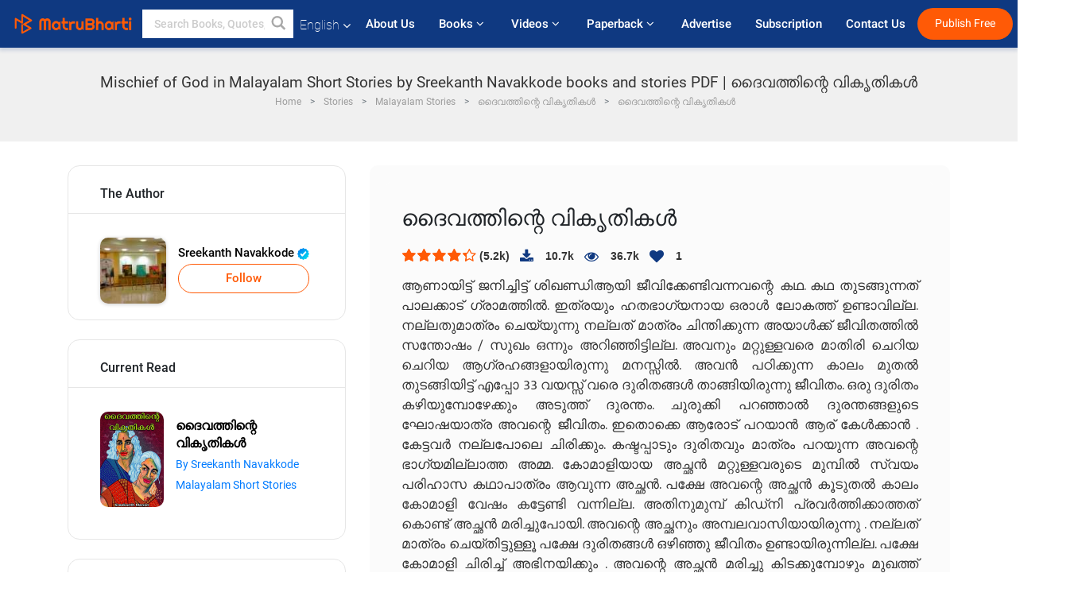

--- FILE ---
content_type: text/html; charset=UTF-8
request_url: https://www.matrubharti.com/book/read/content/19939062/mischief-of-god
body_size: 22944
content:
<!DOCTYPE html>
<html lang="en" prefix="og: http://ogp.me/ns# fb: http://ogp.me/ns/fb# video: http://ogp.me/ns/video#">
  <head>
  	<!-- Google Tag Manager -->
		<script>(function(w,d,s,l,i){w[l]=w[l]||[];w[l].push({'gtm.start':
		new Date().getTime(),event:'gtm.js'});var f=d.getElementsByTagName(s)[0],
		j=d.createElement(s),dl=l!='dataLayer'?'&l='+l:'';j.async=true;j.src=
		'https://www.googletagmanager.com/gtm.js?id='+i+dl;f.parentNode.insertBefore(j,f);
		})(window,document,'script','dataLayer','GTM-MC2ZBLS');</script>
		<!-- End Google Tag Manager -->

	<meta charset="utf-8">
	<meta http-equiv="X-UA-Compatible" content="IE=edge">
	<meta name="viewport" content="width=device-width, initial-scale=1">
	<meta http-equiv="Content-Type" content="text/html;charset=utf-8" />
		<meta name="csrf-token" content="spaWVv5LmiF5CglmmPYDZVJPf52tkp0erbYnRBsY">
		 
		<title>Mischief of God in Malayalam Short Stories by Sreekanth Navakkode books and stories PDF | ദൈവത്തിന്റെ വികൃതികൾ</title> 
		<meta name="keywords" content="Mischief of God, Mischief of God pdf download and read, Mischief of God in Malayalam, Sreekanth Navakkode in Malayalam short stories and books PDF download">
		<meta name="description" content="Mischief of God, Mischief of God pdf download and read, Mischief of God in Malayalam, Sreekanth Navakkode in Malayalam short stories and books PDF download">
		
	<meta name="robots" content="all, max-snippet:150,  max-video-preview :180" />
	<meta name="googlebot" content="all, max-snippet:150,  max-video-preview :180" />
	<meta name="googlebot-news" content="all, max-snippet:150,  max-video-preview :180" />
		<link rel="shortcut icon" href="https://mbweb.b-cdn.net/assets/images/favicon/favicon.ico" type="image/x-icon"> 
	<!-- <link rel="icon" href="https://mbweb.b-cdn.net/assets/images/favicon/favicon.ico" type="image/icon">  -->
	
	
	<meta name="application-name" content="Matrubharti">
	<meta property="fb:app_id" content="944887672197779" /> 
	<meta property="fb:pages" content="421544768023245" />
	<meta property="al:android:url" content="https://www.matrubharti.com/book/read/content/19939062/mischief-of-god">
    <meta property="al:android:package" content="com.nichetech.matrubharti">
    <meta property="al:android:app_name" content="Matrubharti">
	<meta property="al:ios:url" content="https://www.matrubharti.com/book/read/content/19939062/mischief-of-god" />
    <meta property="al:ios:app_store_id" content="1013445673" />
    <meta property="al:ios:app_name" content="Matrubharti" />
		
	<link rel="canonical" href="https://www.matrubharti.com/book/19939062/mischief-of-god" />
<meta property="fb:app_id" content="944887672197779" /> 
<meta property="og:site_name" content="Matrubharti">
<meta property="og:url" content="https://www.matrubharti.com/book/19939062/mischief-of-god">
<meta property="og:title" content="ദൈവത്തിന്റെ വികൃതികൾ">
<meta property="og:image" content="https://mbassets.b-cdn.net/cdni/book-cover/1676886587_070470700.jpg?w=700&amp;q=50">
<meta property="og:image:type" content="image/jpeg" /> 
<meta property="og:image:alt" content="Mischief of God in Malayalam Short Stories by Sreekanth Navakkode books and stories PDF | ദൈവത്തിന്റെ വികൃതികൾ">
<meta property="og:description" content="ആണായിട്ട് ജനിച്ചിട്ട് ശിഖണ്ഡിആയി ജീവിക്കേണ്ടിവന്നവന്റെ കഥ. കഥ തുടങ്ങുന്നത് പാലക്കാട് ഗ്രാമത്തിൽ. ഇത്രയും ഹതഭാഗ്യനായ ഒരാൾ ലോകത്ത് ഉണ്ടാവില്ല. നല്ലതുമാത്രം ചെയ്യുന്നു നല്ലത് മാത്രം ചിന്തിക്കുന്ന അയാൾക്ക് ജീവിതത്തിൽ സന്തോഷം / സുഖം ഒന്നും അറിഞ്ഞിട്ടില്ല. അവനും മറ്റുള്ളവരെ മാതിരി ചെറിയ ചെറിയ ആഗ്രഹങ്ങളായിരുന്നു മനസ്സിൽ. അവൻ പഠിക്കുന്ന കാലം മുതൽ തുടങ്ങിയിട്ട് എപ്പോ 33 വയസ്സ് വരെ ദുരിതങ്ങൾ താങ്ങിയിരുന്നു ജീവിതം. ഒരു ദുരിതം കഴിയുമ്പോഴേക്കും അടുത്ത് ദുരന്തം. ചുരുക്കി പറഞ്ഞാൽ ദുരന്തങ്ങളുടെ ഘോഷയാത്ര അവന്റെ ജീവിതം. ഇതൊക്കെ ആരോട് പറയാൻ ആര് കേൾക്കാൻ . കേട്ടവർ നല്ലപോലെ ചിരിക്കും. കഷ്ടപ്പാടും ദുരിതവും മാത്രം പറയുന്ന അവന്റെ ഭാഗ്യമില്ലാത്ത അമ്മ. കോമാളിയായ അച്ഛൻ മറ്റുള്ളവരുടെ മുമ്പിൽ സ്വയം പരിഹാസ കഥാപാത്രം ആവുന്ന അച്ഛൻ. പക്ഷേ അവന്റെ അച്ഛൻ കൂടുതൽ കാലം കോമാളി വേഷം കട്ടേണ്ടി വന്നില്ല. അതിനുമുമ്പ് കിഡ്നി പ്രവർത്തിക്കാത്തത് കൊണ്ട് അച്ഛൻ മരിച്ചുപോയി. അവന്റെ അച്ഛനും അമ്പലവാസിയായിരുന്നു .">
<meta property="og:type" content="article">
<meta property="og:image:width" content="600" />
<meta property="og:image:height" content="314" />
<meta property="article:publisher" content="https://www.facebook.com/matrubharti" />
<meta name="author" content="">
<meta name="twitter:card" content="photo">
<meta name="twitter:description" content="Mischief of God, Mischief of God pdf download and read, Mischief of God in Malayalam, Sreekanth Navakkode in Malayalam short stories and books PDF download">
<meta name="twitter:dnt" content="on">
<meta name="twitter:title" content="Mischief of God in Malayalam Short Stories by Sreekanth Navakkode books and stories PDF | ദൈവത്തിന്റെ വികൃതികൾ">
<meta name="twitter:image" content="https://mbassets.b-cdn.net/cdni/book-cover/1676886587_070470700.jpg?w=700&amp;q=50">
<meta name="twitter:app:name:iphone" content="Matrubharti">
<meta name="twitter:app:id:iphone" content="1013445673">
<meta name="twitter:app:name:ipad" content="Matrubharti">
<meta name="twitter:app:id:ipad" content="1013445673">
<meta name="twitter:app:name:googleplay" content="Matrubharti">
<meta name="twitter:app:id:googleplay" content="com.nichetech.matrubharti">
<meta name="application-name" content="Matrubharti">
<meta property="fb:pages" content="421544768023245" />

<link rel="alternate" hreflang="en" href="https://www.matrubharti.com/book/read/content/19939062/mischief-of-god" />
<link rel="alternate" hreflang="ml" href="https://www.matrubharti.combook/read/content/19939062/mischief-of-god" />
<link rel="alternate" hreflang="x-default" href="https://www.matrubharti.com/book/read/content/19939062/mischief-of-god" />
	
	<script type="text/javascript">
		var APP_URL = "https:\/\/www.matrubharti.com\/"
		var webiste = "normal";
	</script>

			
		<script>window._token="spaWVv5LmiF5CglmmPYDZVJPf52tkp0erbYnRBsY",window.url="https://www.matrubharti.com/book/read/content/19939062/mischief-of-god",window.save="Save",window.series_available_please="write-story.series_available_please",window.minimum_four_char="Enter minimum 4 character.",window.save_draft="Your story has been saved as a draft.",window.follow="Follow",window.following="Following",window.thanks_rating="Thanks for the rating",window.successfully_rating="Rating and review updated successfully!",window.star_rating_error="Star rating min 0.5 required.",window.book_rating="Please give min 0.5 rating",window.mobile_number_validation="Please enter Mobile number",window.enter_velid_mobile_six_char=" Your Mobile number must consist of at least 6 characters",window.download_link_success="The Download Link has been successfully sent to your Mobile Number. Please Download the App.",window.login_validation="Please enter valid Email ID/Mobile number",window.event_enter_name="Please enter your Name",window.event_enter_email_valid="Please enter valid E-mail address",window.email_validation="Please provide your E-mail Address.",window.captcha_required="Captcha Required!",window.email_validation_valid="Please enter valid E-mail Address.",window.message_validation="Please enter message.",window.enter_velid_mobile_email_six_char="Your E-mail address or Mobile number must consist of at least 6 characters",window.enter_user_name="Enter your username.",window.name_already_exist="Sorry, Name already exist. Please use another one.",window.username_not_available="This username isn&#039;t available on Matrubharti. Please try another.",window.enter_user_name1="Enter Username",window.username_update_msg="Your username updated successfully",window.only_number_not_allow="Only number not allow with special character.",window.enter_velid_mobile="Please enter valid Mobile number.",window.valid_enter_otp="Enter valid OTP",window.special_character_is_not="Special character is not allowed first or last.",window.contains_invilid="Contains invalid characters.",window.can_not_be_all="Cannot be all numbers.",window.consecutive_special="Consecutive special characters disallowed",window.please_enter_name="Please enter your name",window.select_category="Please select category",window.select_language="Please select language",window.select_tag="Please select tag",window.tag_language="Please select Language and Category",window.file_not_support="write-story.file_not_support",window.title_add_to_favorite="Add to Favorite",window.added_to_favorite_list="Added to favorite list",window.title_remove_from_favorite=" Remove from Favorite",window.favourite_list_msg_remove="Removed from favorite list",window.allow_only_100_charecter="common.allow_only_100_charecter",window.give_rating="Please give rating",window.sending="Sending",window.send_review="Send Review",window.limit_bites_word="Maximum words limit is 500",window.special_charecter_error="Special character should not be allow",window.username_validation_four="Username should be at least 4 character",window.username_validation_fifty="Username length should be less than 50 character",window.languageName="www";</script>

	<link media="all" rel="stylesheet" href="https://mbweb.b-cdn.net/assets/web/css/font-awesome.min.css?v=8.1" async defer/>
    <!-- <link rel="stylesheet" href="https://mbweb.b-cdn.net/assets/css/bootstrap.min.css" /> -->
    <link media="all" rel="stylesheet" href="https://mbweb.b-cdn.net/assets/bootstrap/bootstrap.min.css"/>
	 <link media="all" href='https://fonts.googleapis.com/css?family=Poppins' rel='stylesheet' type='text/css'>
    <!-- <link rel="stylesheet" href="https://cdn.jsdelivr.net/npm/bootstrap@4.0.0/dist/css/bootstrap.min.css" integrity="sha384-Gn5384xqQ1aoWXA+058RXPxPg6fy4IWvTNh0E263XmFcJlSAwiGgFAW/dAiS6JXm" crossorigin="anonymous"> -->

	<link rel="stylesheet" href="https://mbweb.b-cdn.net/assets/css/jquery-ui.css?v=8.1" />
	<link rel="stylesheet" media="all" href="https://mbweb.b-cdn.net/assets/dist/common_for_all_site.css?v=8.1" async/>
	
		
	<link rel="stylesheet" href="https://mbweb.b-cdn.net/assets/dist/main.css?v=8.1">  
<link rel="stylesheet" href="https://mbweb.b-cdn.net/assets/dist/maudio.css?v=8.1">  
<link rel="stylesheet" href="https://mbweb.b-cdn.net/assets/dist/flashy.min.css?v=8.1">
<style type="text/css">.previous{color:black}.next{color:white}.round{border-radius:50%}</style>

<style type="text/css">
	.contentimage-div{margin:0 auto;text-align:center!important;display:block}
	.contentimage-div .contentimage-title{font-size:25px!important}
	.contentimage-div .animated-img{width:100%;max-width:300px}
	.contentimage-div .upgrade-btn{width:120px;height:40px;position:relative;color:#fff!important;border:0;border-radius:20px;font-family:'Heebo',sans-serif!important;font-size:14px!important;margin-top:0;font-stretch:normal;font-style:normal;line-height:2;letter-spacing:normal;text-align:center;background-color:#ff5a06}
	.download_app{padding:10px 0}
	.contentimage-div h1,.contentimage-div h2{text-align:center}
	.contentimage-div p{text-align:center!important;padding-top:10px}
</style>
	
	 
	
	<link rel="stylesheet" media="all" href="https://mbweb.b-cdn.net/assets/css/star-rating.min.css?v=8.1" />
		
		<link rel="stylesheet" media="all" href="https://mbweb.b-cdn.net/assets/dist/navigation.css?v=8.1" />
	<link rel="stylesheet" media="all" href="https://mbweb.b-cdn.net/assets/dist/common-web.css?v=8.1" />

		
	<script async src="https://cdn.zipy.ai/sdk/v1.0/zipy.min.umd.js" crossorigin="anonymous"></script> <script> window.zipy && window.zipy.init('d900b678');</script>

			 
	<script src="https://mbweb.b-cdn.net/js/jquery-3.3.1.min.js?v=8.1"></script>
	<script type="text/javascript" src="https://mbweb.b-cdn.net/js/maudio.js?v=8.1"></script>
	<!-- flashy.min.js marge in maudio.js -->
	<!-- <script type="text/javascript" src="https://mbweb.b-cdn.net/js/flashy.min.js?v=8.1"></script> -->
	<script>
		window.displayMessageFlag=true,window.nextPrevFlag=true,window.insertFlag=true,window.playoneonClick=true,window.issingleplayaudio=true,window.volume="",window.checkSeriesLength="",window.daynamicMp3="",window.BookName="",window.previousIndex="",window.checkisSeries="",window.duration="",window.prefix="https://mbcdn1.b-cdn.net/",window.prviousIcon="https://mbweb.b-cdn.net/assets/images/previous.svg",window.nextIcon="https://mbweb.b-cdn.net/assets/images/next.svg";

		$(document).on('click',".bottom-book-previous",function(){ fbq('track', 'Previous book read'); });
		$(document).on('click',".bottom-book-next",function(){ fbq('track', 'Next book read'); });
		$('.listen-blue-btn').click(function(){ fbq('track', 'Listen Audio'); })
		$(document).ready(function(){
			$('#playmusic').click(function(){
				if(window.playoneonClick){
					$(this).remove();
					$('.appendname').fadeIn();
					window.playoneonClick = false;
					$('#app').css("display","block");
					$('.play').click();
					updateTime();
				}
			});
			$('[class=flashy__success]').click(function() {
				flashy(window.message, { type : 'flashy__info' });
			});
			window.checkisSeries  = "";
			var booklist = "[]";
			var Mp3Array  = JSON.parse(booklist.replace(/&quot;/g,'"'));
			window.curruntBookdatas = Mp3Array;
			var datareverse		 = "[]";
			var Mp3Arrayreverse  = JSON.parse(datareverse.replace(/&quot;/g,'"'));
			window.reversedata   = Mp3Arrayreverse;
			if(window.checkisSeries){
				var Mp3Arrayreverse  = JSON.parse(datareverse.replace(/&quot;/g,'"'));
				window.reversedata   = Mp3Arrayreverse;
			}
			var ebook_mp3_name = "";
			var book_id  = "19939062";
			window.curruntBook = book_id;
			window.checkSeriesLength = "0";
			audioInit(ebook_mp3_name);
			$('audio').on('playing',function(){
				if(window.displayMessageFlag){
					window.displayMessageFlag = false;	
					window.message = window.curruntBookdatas[book_id].book_title;
					$('[class=flashy__success]').click();
					$('.appendname').fadeIn();
					$('#parentmp3').addClass("BookAudioPlayer");
					$('.appendname').html(curruntBookdatas[book_id].book_title)
				}
			})
			$('audio').on('ended',function(){ commonTimeUpdate("2","1"); });
		$('audio').on('ended',function(){ /*alert("asd"); next();*/ });
			$('audio').on('ratechange',function(){ console.log('ratechange') });
			$('audio').on('suspend',function(){ console.log('suspend') });
		});
	</script>
	<script type="text/javascript" src="https://mbweb.b-cdn.net/js/audioconfig.js?v=8.1"></script>
		
		<script async src="https://accounts.google.com/gsi/client"></script>
    <meta name="google-signin-scope" content="profile email">
    <meta name="google-signin-client_id" content="157969769344-3s1n3pu45gnbrq4nds2ga67mc7edlkkl.apps.googleusercontent.com">
	<script async defer src="https://apis.google.com/js/platform.js?onload=init"></script>
		
	<!-- ANALYTICS -->
	<script>
	(function(i,s,o,g,r,a,m){i['GoogleAnalyticsObject']=r;i[r]=i[r]||function(){
	(i[r].q=i[r].q||[]).push(arguments)},i[r].l=1*new Date();a=s.createElement(o),
	m=s.getElementsByTagName(o)[0];a.async=1;a.src=g;m.parentNode.insertBefore(a,m)
	})(window,document,'script','https://mbweb.b-cdn.net/js/analytics.js','ga');

	ga('create', 'UA-59726154-1', 'auto');
	ga('send', 'pageview');
	</script>	<!-- Facebook Pixel Code -->
	<script>
		!function(h,a,i,c,j,d,g){if(h.fbq){return}j=h.fbq=function(){j.callMethod?j.callMethod.apply(j,arguments):j.queue.push(arguments)};if(!h._fbq){h._fbq=j}j.push=j;j.loaded=!0;j.version="2.0";j.queue=[];d=a.createElement(i);d.async=!0;d.src=c;g=a.getElementsByTagName(i)[0];g.parentNode.insertBefore(d,g)}(window,document,"script","https://connect.facebook.net/en_US/fbevents.js");
		fbq('init', '2438210503110048'); 
		fbq('track', 'PageView');
		//fbq('set', 'autoConfig', 'false');
	</script>
	<noscript> <img height="1" width="1" src="https://www.facebook.com/tr?id=2438210503110048&ev=PageView&noscript=1"/> </noscript>
	<!-- End Facebook Pixel Code -->
			<script async src="https://pagead2.googlesyndication.com/pagead/js/adsbygoogle.js?client=ca-pub-6029153700986991"
     crossorigin="anonymous"></script>
</head>
<body class="mbvishesh">
	<!-- Google Tag Manager (noscript) -->
	<noscript>
		<iframe src="https://www.googletagmanager.com/ns.html?id=GTM-MC2ZBLS"	height="0" width="0" style="display:none;visibility:hidden"></iframe>
	</noscript>
	<!-- End Google Tag Manager (noscript) -->
		
	<div id="divLoading"></div>
	
	 
    
    <div class="modal fade modal_app" id="conformationPopup" role="dialog">
	  <div class="modal-dialog">
		<div class="modal-content">
		  <div class="modal-header"> <button type="button" class="close" data-dismiss="modal">&times;</button> </div>
		  <div class="modal-body">
			<a href="https://apps.matrubharti.com"><button class="btn btn-info"><i class="fa fa-download" aria-hidden="true"></i> Download Our App</button></a>
			<div class="or-line"> <span>OR</span> </div>
			<button class="btn btn-info" data-dismiss="modal"><i class="fa fa-play" aria-hidden="true"></i> Continue On Web</button>
		  </div>
		</div>
	  </div>
	</div>
	
	<div id="dialog-message" title="Link Sent" style="display:none;"><p> The Download Link has been successfully sent to your Mobile Number. Please Download the App.</p></div>
	
	<div class="common_loader" style="display:none;"><p><img style="height:100px;" src="https://mbweb.b-cdn.net/assets/images/loader1.gif" alt="Matrubharti Loading..."></p></div>
	
	<!-- Header -->
	<div class="modal fade" id="limitPlan" role="dialog" >
  <div class="modal-dialog">
	<div class="modal-content">
	  <div class="modal-header"><button type="button" class="close" data-dismiss="modal">&times;</button></div>
	  <div class="modal-body">Your daily story limit is finished please upgrade your plan</div>
	  <a href="/subscription">Yes</a>         
	  <button type="button" class="close" data-dismiss="modal">No</button>      
	</div>
  </div>
</div>

 
<nav class="navbar navbar-expand-lg navbar-inverse customnav darkHeader stick-nav top-header">
  <div class="container-fluid">
	<div class="row-flex">
	  <div class="navbar-header inner-page-header align-items-center">
		<!-- <button type="button" class="navbar-toggle collapsed" data-toggle="collapse" data-target="#navbar" aria-expanded="false" aria-controls="navbar">
		  <span class="sr-only">Toggle navigation</span>
		  <span class="icon-bar"></span>
		  <span class="icon-bar"></span>
		  <span class="icon-bar"></span>
		</button>
		 -->
				  <a class="navbar-brand" href="https://www.matrubharti.com"><img src="https://mbweb.b-cdn.net/mail/logo_2_0_orange.png" class="inner-display" alt="Matrubharti" title="Matrubharti" style="height: 26px;"/></a>
		
		
		 
		  <div class="search-main inner-display">
						  			  	<form method="GET" action="https://www.matrubharti.com/search" accept-charset="UTF-8" id="search0">
			  						<div class="input-group">
			  <input type="keyword" name="keyword" aria-label="keyword" placeholder=" Search Books, Quotes, Friends &amp; Vishesh Video" maxlength="150" class="search form-control white-bg" id="keyword0">
			  <button type="submit" role="button" aria-label="search" class="">
				<svg width="20" height="20" viewBox="0 0 17 18" class="" xmlns="http://www.w3.org/2000/svg"><g fill="#4a4a4a" fill-rule="evenodd"><path class="_2BhAHa" d="m11.618 9.897l4.225 4.212c.092.092.101.232.02.313l-1.465 1.46c-.081.081-.221.072-.314-.02l-4.216-4.203"></path><path class="_2BhAHa" d="m6.486 10.901c-2.42 0-4.381-1.956-4.381-4.368 0-2.413 1.961-4.369 4.381-4.369 2.42 0 4.381 1.956 4.381 4.369 0 2.413-1.961 4.368-4.381 4.368m0-10.835c-3.582 0-6.486 2.895-6.486 6.467 0 3.572 2.904 6.467 6.486 6.467 3.582 0 6.486-2.895 6.486-6.467 0-3.572-2.904-6.467-6.486-6.467"></path></g></svg>
			  </button>
			</div>
			</form>
		  </div>
				
	    <ul class="language-selection" id="lang_ddr">
		  <li class="dropdown">
			<a href="#" class="dropdown-toggle align-items-center" data-toggle="dropdown" role="button" aria-haspopup="true" aria-expanded="false">
			  English			<i class="fa fa-angle-down" style="margin:0 4px"></i></a>
						<ul class="dropdown-menu" onClick="facebookpixel_lang()" style="">
			  <li class="active"><a href="https://www.matrubharti.com/" data-value="English">English</a></li>
			  <li class=""><a href="https://hindi.matrubharti.com/" data-value="हिंदी">हिंदी</a></li>  
			  <li class=""><a href="https://gujarati.matrubharti.com/" data-value="ગુજરાતી">ગુજરાતી</a></li>
			  <li class=""><a href="https://marathi.matrubharti.com/" data-value="मराठी">मराठी</a></li>
			  <li class=""><a href="https://tamil.matrubharti.com/stories/new-released" data-value="தமிழ்">தமிழ்</a></li>
			  <li class=""><a href="https://telugu.matrubharti.com/stories/new-released" data-value="తెలుగు">తెలుగు</a></li>
			  <li class=""><a href="https://bengali.matrubharti.com/stories/new-released" data-value="বাংলা">বাংলা</a></li>
			  <li class=""><a href="https://malayalam.matrubharti.com/stories/new-released" data-value="മലയാളം">മലയാളം</a></li>
			  <li class=""><a href="https://kannada.matrubharti.com/stories/new-released" data-value="ಕನ್ನಡ">ಕನ್ನಡ</a></li>
			  <li class=""><a href="https://urdu.matrubharti.com/stories/new-released" data-value="اُردُو">اُردُو</a></li>
			  <!-- <li class=""><a href="https://french.matrubharti.com/" data-value="français">français</a></li>
			  <li class=""><a href="https://spanish.matrubharti.com/" data-value="Español">Español</a></li> -->
			</ul> 
		  </li>
		</ul>
		<a rel="noopener" aria-label="matrubharti app" href="https://apps.matrubharti.com"><div class="appIcon"></div></a>
	  </div>
	  
	  <div class="header-right align-items-center">
		<div id="navbar" class="collapse navbar-collapse inner-page-nav" style="">
		  <ul class="nav navbar-nav align-items-center">
		  	<li class=""><a class="btn-hover nav-link" href="https://www.matrubharti.com/about-us">About Us</a></li>
		  
			<!-- <li class="vishesh_mega_menu align-items-center">
				<a href="http://bitesapp.in/" class="dropdown-toggle js-activated disabled btn-hover" >Quotes <i class="fa fa-angle-down"></i> </a>
				<ul class="dropdown-menu">
					<li class="sub_ddr">
					  <ul>
						<li><a href="http://bitesapp.in/" target="_blank">Trending Quotes</a></li>
						<li><a href="https://video.matrubharti.com/" target="_blank">Short Videos</a></li>
						<li></li>
					  </ul>
					</li>
				</ul>
			</li> -->
			
						  <li class="vishesh_mega_menu align-items-center">
				<a href="https://www.matrubharti.com/novels" class="dropdown-toggle js-activated disabled btn-hover" >Books <i class="fa fa-angle-down"></i> </a>
				<ul class="dropdown-menu">
					<li class="sub_ddr">
					  <ul>
						<li><a href="https://www.matrubharti.com/novels" target="_blank">New Novels</a></li>
						<li><a href="https://www.matrubharti.com/stories/new-released" target="_blank">New Stories</a></li>
						<li><a href="https://www.matrubharti.com/novels/best-novels" target="_blank">Best Sellers</a></li>
						<li><a href="https://www.matrubharti.com/authors/top100" target="_blank">Top Authors</a></li>
						<li><a href="https://www.matrubharti.com/benefits-to-authors" target="_blank">Author Benefits</a></li>
						<li><a href="https://www.matrubharti.com/faq" target="_blank">FAQs</a></li>
					  </ul>
					</li>
				</ul>
			  </li>
			
			
<li class="vishesh_mega_menu align-items-center">
				<a href="https://www.matrubharti.com/videos" class="btn-hover" >Videos <i class="fa fa-angle-down"></i> </a>
				<ul class="dropdown-menu">
					<li class="sub_ddr">
					  <ul>
						<li><a href="https://www.matrubharti.com/videos/top-trending" target="_blank">Most Trending</a></li>
						<li><a href="https://www.matrubharti.com/videos/short-films" target="_blank">Short Films</a></li>
						<li><a href="https://www.matrubharti.com/videos/drama" target="_blank">Drama</a></li>
						<!-- <li><a href="https://www.matrubharti.com/authors/top100" target="_blank">Interviews</a></li> -->
						<li><a href="https://www.matrubharti.com/videos/poem" target="_blank">Poetry</a></li>
						<li><a href="https://www.matrubharti.com/videos/comedy" target="_blank">Comedy</a></li>
					  </ul>
					</li>
				</ul>
			  </li>
 			<li class="vishesh_mega_menu align-items-center">
				<a href="https://www.matrubharti.com/paperback" class="dropdown-toggle js-activated disabled btn-hover" >Paperback <i class="fa fa-angle-down"></i> </a>
				<ul class="dropdown-menu">
					<li class="sub_ddr">
					  <ul>
						<li><a href="https://www.matrubharti.com/book-publish" target="_blank">Publish Paperback</a></li>
						<li><a href="https://www.amazon.in/s?i=merchant-items&me=AXT2ZKR2O5GG1" target="_blank">Buy Paperback</a></li>
					  </ul>
					</li>
				</ul>
			  </li>
			<!-- <li class="align-items-center"><a target="_blank" class="btn-hover" href="https://www.matrubharti.com/videos">Videos</a></li> -->
			 <!--  <li class="vishesh_mega_menu align-items-center">
				<a href="https://www.matrubharti.com/videos" class="dropdown-toggle js-activated disabled btn-hover">Videos <i class="fa fa-angle-down"></i> </a>
				<ul class="dropdown-menu mega-dropdown-menu">
					<li class="sub_ddr">
						<ul>
							<li><a href="https://www.matrubharti.com/videos/motivational">Motivational</a></li>
							<li><a href="https://www.matrubharti.com/videos/natak">Natak</a></li>
							<li><a href="https://www.matrubharti.com/videos/sangeet">Sangeet</a></li>
							<li><a href="https://www.matrubharti.com/videos/mushayra">Mushayra</a></li>
							<li><a href="https://www.matrubharti.com/videos/web-series">Web Series</a></li>
							<li><a href="https://www.matrubharti.com/videos/short-films">Short Film</a></li>
						</ul>
					</li>
				</ul>
			  </li> -->
			
			  <!-- <li class="align-items-center"><a class="btn-hover" href="https://blog.matrubharti.com/category/writing-competitions/" target="_blank">Contest</a></li> -->
						
			<li class="align-items-center"><a target="_blank" class="btn-hover" href="https://www.matrubharti.com/advertiser">Advertise</a></li>
			
			<li class="align-items-center"><a target="_blank" class="btn-hover" href="https://www.matrubharti.com/subscription">Subscription</a></li>
			
			<li class="align-items-center"><a target="_blank" class="btn-hover" href="https://www.matrubharti.com/contact">Contact Us</a></li>
		  </ul>   
		  
		</div>

		<div class="right-items align-items-center">
		  		  
		  <div class="write-now">
						  <a href="https://www.matrubharti.com/benefits-to-authors" class="btn btn-hover-blue">Publish Free</a>
					  </div>   
		 
		  			   
				<div class="sing_in">
					<ul><li><a href="#" data-toggle="modal" data-target="#loginmodal" data-dismiss="modal" onClick="facebookpixel()">Log In </a></li></ul>
				</div> 
			  					</div>
	  </div>
	</div>
</nav>
	
	
	
	<!-- Body -->
	<section class="book-read-main">
    <!-- <div class="booknames-head">
	  <div class="container">
		<article>
		  <div class="row">
			<div class="col-md-12">
			  <div class="popular-book-section book-names">
				<ul class="headeraudio">
				  <li title="ദൈവത്തിന്റെ വികൃതികൾ">
					<a href="https://www.matrubharti.com/book/19939062/mischief-of-god"> <img class="book-image" src="https://mbassets.b-cdn.net/cdni/book-cover/1676886587_070470700.jpg?w=250&amp;q=50" onError="this.src='https://mbassets.b-cdn.net/cdni/book-cover/mb_no_cover.png?w=130&amp;q=55'" alt="ദൈവത്തിന്റെ വികൃതികൾ" loading="lazy" /> </a>
					<div class="book-text">
					  <h6><a href="https://www.matrubharti.com/book/19939062/mischief-of-god">ദൈവത്തിന്റെ വികൃതികൾ</a></h6>
					  <p><a class="author-name" href="https://www.matrubharti.com/sreekanthmenon68024gmail.com173726">Sreekanth Navakkode</a>  <img class="verified" src="https://mbweb.b-cdn.net/assets/images/verified_icon.svg" alt="Matrubharti Verified" /> </p>
					</div>
				  </li>
				</ul>
			  </div>
			</div>
		  </div>
		</article>
	  </div>
	</div> -->

	<div class="clearfix"></div>
	<section class="new-breadcrumb">
		<div class="container">	
			<div class="row">	
				<div class="col-md-12">
					<div class="meta_parent mb-0">     
						<h1 class="mb-0">Mischief of God in Malayalam Short Stories by Sreekanth Navakkode books and stories PDF | ദൈവത്തിന്റെ വികൃതികൾ</h1>
						<!-- Breadcrumb -->
						<ol class="breadcrumb commonbreadcrumb" itemscope itemtype="http://schema.org/BreadcrumbList">

						
								<li class="breadcrumb-item" itemprop="itemListElement" itemscope itemtype="http://schema.org/ListItem">
									<meta itemprop="position" content="1"/>
									<a itemprop="item" href="https://www.matrubharti.com"><span itemprop="name">Home</span></a>
								</li>
								<li class="breadcrumb-item" itemprop="itemListElement" itemscope itemtype="http://schema.org/ListItem">
									<meta itemprop="position" content="2"/>
									<a itemprop="item" href="https://www.matrubharti.com/stories"><span itemprop="name">Stories</span></a>
								</li>
								<li class="breadcrumb-item" itemprop="itemListElement" itemscope itemtype="http://schema.org/ListItem">
									<meta itemprop="position" content="3"/>
									<a itemprop="item" href="https://www.matrubharti.com/stories/malayalam"><span itemprop="name">Malayalam Stories</span></a>
								</li>
								<li class="breadcrumb-item" itemprop="itemListElement" itemscope itemtype="http://schema.org/ListItem">
									<meta itemprop="position" content="3"/>
									<a itemprop="item" href="https://www.matrubharti.com/book/19939062/mischief-of-god-by-sreekanth-menon"><span itemprop="name">ദൈവത്തിന്റെ വികൃതികൾ</span></span></a>
								</li>
								<li class="breadcrumb-item active" itemprop="itemListElement" itemscope itemtype="http://schema.org/ListItem">
									<meta itemprop="position" content="4"/>
									<a itemprop="item" href="https://www.matrubharti.com/book/read/content/19939062/mischief-of-god"><span itemprop="name">ദൈവത്തിന്റെ വികൃതികൾ</span></a>
								</li>

								
							</ol>
					</div>   
				</div>
			</div>
		</div>
	</section>

	<div class="book-readmiddle">
		<div class="container">
						<article>
				<div class="row">
					<input type="hidden" value="19939062" id="book_id" name="book_id" >
					<input type="hidden" value="mischief-of-god" id="book_id_title" name="book_id_title" >
					<div class="text-left"> <!-- For the size 160x600 -->
<style>
.example_responsive_2 { width: 160px; height: 60px; }
@media(min-width: 500px) { .example_responsive_2 { width: 160px; height: 60px; } }
@media(min-width: 800px) { .example_responsive_2 { width: 200px; height: 60px; } }
</style>

<script async src="https://pagead2.googlesyndication.com/pagead/js/adsbygoogle.js?client=ca-pub-6029153700986991"
     crossorigin="anonymous"></script>
<!-- MB-New-Ad-Header -->
<ins class="adsbygoogle"
     style="display:block; text-align: center;"
     data-ad-client="ca-pub-6029153700986991"
     data-ad-slot="5896261999"
     data-ad-format="auto"
     data-full-width-responsive="true"></ins>
<script>
     (adsbygoogle = window.adsbygoogle || []).push({});
</script> </div>
					<div class="col-md-4">
						<div class="book-categories mb-4">
							<h5 class="book-categories-title">The Author</h5>
							<div class="follow-board-text center-block">
								<div class="author-det-new">
									<a href="https://www.matrubharti.com/sreekanthmenon68024gmail.com173726"> 
										<img class="carousal-img user-sidebar-image" src="https://mbassets.b-cdn.net/cdni/avtar-u/1699854051_059616500.jpg?w=100&amp;q=50" onError="this.src='https://mbweb.b-cdn.net/images/nouser.png' " alt="Sreekanth Navakkode profile" title="Sreekanth Navakkode profile"> 
									</a>
									<div class="auth-cap-new"><p> 
										<a href="https://www.matrubharti.com/sreekanthmenon68024gmail.com173726">Sreekanth Navakkode  <img class="verified" src="https://mbweb.b-cdn.net/assets/images/verified_icon.svg" alt="Matrubharti Verified" />  	
										  						<a class="btn-mb btn-orange follow-btn" href="javascript:void(0);" data-toggle="modal" data-target="#loginmodal" data-dismiss="modal"> Follow</a>
					  	
						
										</div>

									</div>

									


								</div>
							</div>

							<div class="book-categories mb-4">
								<h5 class="book-categories-title">Current Read</h5>
								<ul class="book-categories-ul">
									<li class="cat-item cat-item-book">
										<div class="cat-list-inner">
											<a href="">
												<img onError="this.src='https://mbassets.b-cdn.net/cdni/book-cover/mb_no_cover.png?w=130&amp;q=55'" src="https://mbassets.b-cdn.net/cdni/book-cover/1676886587_070470700.jpg?w=160&amp;q=90" alt="Sreekanth Navakkode profile" title="Sreekanth Navakkode profile" loading="lazy" >
											</a>
											<div class="cat-content">
												<a class="cat-title" href=""><span>ദൈവത്തിന്റെ വികൃതികൾ</span></a>
												<a href="https://www.matrubharti.com/sreekanthmenon68024gmail.com173726" class="by-auth">By Sreekanth Navakkode</a>
												<p class="ser-details">
												<a href="												https://www.matrubharti.com/stories/malayalam/short-stories
												 
												">
																	Malayalam Short Stories
								 </p></a>
											</div>
										</div>
									</li>
								</ul>
							</div>


							<div class="book-categories mb-4">
								<h5 class="book-categories-title">Share</h5>
								<ul class="book-categories-ul">
									<li class="cat-item cat-item-book">
										<a href="javascript:void();" onClick="window.open('https://www.facebook.com/sharer/sharer.php?u=https://www.matrubharti.com/book/19939062/mischief-of-god', 'facebook', 'menubar=no, toolbar=no, resizable=yes, scrollbars=yes, width=600, height=600, left=500, top=130');" class="share-buttons share-button-fb"> 
											<i class="fa fa-facebook"></i> Facebook</a>
										</li>

										<li class="cat-item cat-item-book">
											<a href="javascript:void();" onClick="window.open('https://twitter.com/intent/tweet?url=https://www.matrubharti.com/book/19939062/mischief-of-god', 'twitter', 'menubar=no,toolbar=no,resizable=yes,scrollbars=yes,width=600,height=600,left=500,top=130');" class="share-buttons share-button-tw">
												<i class="fa fa-twitter"></i>
											Twitter</a>
										</li>

										<li class="cat-item cat-item-book">
											<a href="javascript:void();" onClick="window.open('https://api.whatsapp.com/send?phone=&text=https://www.matrubharti.com/book/19939062/mischief-of-god', 'whatsapp', 'menubar=no,toolbar=no,resizable=yes,scrollbars=yes,width=700,height=600,left=500,top=130');" class="share-buttons share-button-wp"><i class="fa fa-whatsapp"></i>Whatsapp</a>
										</li>

									</ul>
								</div>


								<div class="book-categories mb-4">
									<h5 class="book-categories-title">Featured Books</h5>
									<ul class="book-categories-ul">

										<!-- STATIC DATA -->
																				<!-- end -->

																				<li class="cat-item cat-item-book">
											<div class="cat-list-inner">
												<a href="https://www.matrubharti.com/book/19983113/aekant-98-by-mayuri-dadal">
													<!-- <img src="https://mbassets.b-cdn.net/cdni/book-cover/mb_1752733987_063073800.jpg?w=250&amp;q=50"> -->
												</a>
												<div class="cat-content">
													<a class="cat-title" href="https://www.matrubharti.com/book/19983113/aekant-98-by-mayuri-dadal"><span>એકાંત - 98</span></a>
													<p>
													જીવનમાં પ્રથમ વખત રેખાબેન સંજયભાઈને જાહેરમા મળવાં જવાનાં હતા...</p>

												</div>
											</div>
										</li>
																				<li class="cat-item cat-item-book">
											<div class="cat-list-inner">
												<a href="https://www.matrubharti.com/book/19987702/a-journey-of-memories-ranjan-kumar-desai-22-by-ramesh-desai">
													<!-- <img src="https://mbassets.b-cdn.net/cdni/book-cover/1766125124_018730200.jpg?w=250&amp;q=50"> -->
												</a>
												<div class="cat-content">
													<a class="cat-title" href="https://www.matrubharti.com/book/19987702/a-journey-of-memories-ranjan-kumar-desai-22-by-ramesh-desai"><span>યાદોં ની સહેલગાહ - રંજન કુમાર દેસાઈ - (22)</span></a>
													<p>
													                           પ્રકરણ -23     જે બન્યું તેના માટ...</p>

												</div>
											</div>
										</li>
																				<li class="cat-item cat-item-book">
											<div class="cat-list-inner">
												<a href="https://www.matrubharti.com/book/19987645/pujari-4-by-desai-mansi">
													<!-- <img src="https://mbassets.b-cdn.net/cdni/book-cover/1769148071_019631000.jpg?w=250&amp;q=50"> -->
												</a>
												<div class="cat-content">
													<a class="cat-title" href="https://www.matrubharti.com/book/19987645/pujari-4-by-desai-mansi"><span>પૂજારી - ભાગ 4</span></a>
													<p>
													પૂજારી અંતિમ પ્રકરણ: વિનાશનું રણ અને શ્રદ્ધાનો સૂર્યોદયલેખિક...</p>

												</div>
											</div>
										</li>
																				<li class="cat-item cat-item-book">
											<div class="cat-list-inner">
												<a href="https://www.matrubharti.com/book/19987734/secrets-of-kailash-an-exciting-journey-14-by-hardik-galiya">
													<!-- <img src="https://mbassets.b-cdn.net/cdni/book-cover/mb_1764854448_048595300.png?w=250&amp;q=50"> -->
												</a>
												<div class="cat-content">
													<a class="cat-title" href="https://www.matrubharti.com/book/19987734/secrets-of-kailash-an-exciting-journey-14-by-hardik-galiya"><span>કૈલાસના રહસ્યો: એક રોમાંચક સફર - 14</span></a>
													<p>
													કૈલાસના રહસ્યો : એક રોમાંચક સફર પ્રકરણ : 14 : સંમતિ      બહા...</p>

												</div>
											</div>
										</li>
																				<li class="cat-item cat-item-book">
											<div class="cat-list-inner">
												<a href="https://www.matrubharti.com/book/19987728/takshshila-28-by-">
													<!-- <img src="https://mbassets.b-cdn.net/cdni/book-cover/mb_1742292712_009423800.jpg?w=250&amp;q=50"> -->
												</a>
												<div class="cat-content">
													<a class="cat-title" href="https://www.matrubharti.com/book/19987728/takshshila-28-by-"><span>તક્ષશિલા - સિટી ઓફ નૉલેજ - 28</span></a>
													<p>
													ગિરિનગરના પહાડો હવે દૂર ક્ષિતિજમાં ધૂંધળા દેખાતા હતા. રસ્તો...</p>

												</div>
											</div>
										</li>
																				<!-- <li class="cat-item cat-item-book">
											<div class="cat-list-inner">
												<a href="">
													<img src="https://mbassets.b-cdn.net/cdni/book-cover/mb_1692178314_062971000.jpg?w=250&amp;q=50">
												</a>
												<div class="cat-content">
													<a class="cat-title" href=""><span>Rich Dad Poor Dad</span></a>
													<p>Sed voluptatem neque mollitia possimus. Ut quia </p>

												</div>
											</div>
										</li>

										<li class="cat-item cat-item-book">
											<div class="cat-list-inner">
												<a href="">
													<img src="https://mbassets.b-cdn.net/cdni/book-cover/1600254945_091585700.jpg?w=250&amp;q=50">
												</a>
												<div class="cat-content">
													<a class="cat-title" href=""><span>Rich Dad Poor Dad</span></a>
													<p>Sed voluptatem neque mollitia possimus. Ut quia </p>

												</div>
											</div>
										</li> -->


									</ul>
								</div>

<!-- category -->
<div class="book-categories mt-4">
											<h5 class="book-categories-title">Categories</h5>
											<ul class="book-categories-ul">
																																																
												<li class="cat-item">

													<div class="form-check" onclick="window.location='https://www.matrubharti.com/stories/short-stories'" style="cursor:pointer;">
														<input type="checkbox" class="form-check-input" style="cursor:pointer;">
														<label class="form-check-label" for="ExampleCheck1" style="cursor:pointer;">Short Stories</label>
													</div>

												</li>
												
																																				
												<li class="cat-item">

													<div class="form-check" onclick="window.location='https://www.matrubharti.com/stories/spiritual-stories'" style="cursor:pointer;">
														<input type="checkbox" class="form-check-input" style="cursor:pointer;">
														<label class="form-check-label" for="ExampleCheck1" style="cursor:pointer;">Spiritual Stories</label>
													</div>

												</li>
												
																																				
												<li class="cat-item">

													<div class="form-check" onclick="window.location='https://www.matrubharti.com/stories/fiction-stories'" style="cursor:pointer;">
														<input type="checkbox" class="form-check-input" style="cursor:pointer;">
														<label class="form-check-label" for="ExampleCheck1" style="cursor:pointer;">Fiction Stories</label>
													</div>

												</li>
												
																																				
												<li class="cat-item">

													<div class="form-check" onclick="window.location='https://www.matrubharti.com/stories/motivational-stories'" style="cursor:pointer;">
														<input type="checkbox" class="form-check-input" style="cursor:pointer;">
														<label class="form-check-label" for="ExampleCheck1" style="cursor:pointer;">Motivational Stories</label>
													</div>

												</li>
												
																																				
												<li class="cat-item">

													<div class="form-check" onclick="window.location='https://www.matrubharti.com/stories/classic-stories'" style="cursor:pointer;">
														<input type="checkbox" class="form-check-input" style="cursor:pointer;">
														<label class="form-check-label" for="ExampleCheck1" style="cursor:pointer;">Classic Stories</label>
													</div>

												</li>
												
																																				
												<li class="cat-item">

													<div class="form-check" onclick="window.location='https://www.matrubharti.com/stories/children-stories'" style="cursor:pointer;">
														<input type="checkbox" class="form-check-input" style="cursor:pointer;">
														<label class="form-check-label" for="ExampleCheck1" style="cursor:pointer;">Children Stories</label>
													</div>

												</li>
												
																																				
												<li class="cat-item">

													<div class="form-check" onclick="window.location='https://www.matrubharti.com/stories/comedy-stories'" style="cursor:pointer;">
														<input type="checkbox" class="form-check-input" style="cursor:pointer;">
														<label class="form-check-label" for="ExampleCheck1" style="cursor:pointer;">Comedy stories</label>
													</div>

												</li>
												
																																				
												<li class="cat-item">

													<div class="form-check" onclick="window.location='https://www.matrubharti.com/stories/magazine'" style="cursor:pointer;">
														<input type="checkbox" class="form-check-input" style="cursor:pointer;">
														<label class="form-check-label" for="ExampleCheck1" style="cursor:pointer;">Magazine</label>
													</div>

												</li>
												
																																				
												<li class="cat-item">

													<div class="form-check" onclick="window.location='https://www.matrubharti.com/stories/poems'" style="cursor:pointer;">
														<input type="checkbox" class="form-check-input" style="cursor:pointer;">
														<label class="form-check-label" for="ExampleCheck1" style="cursor:pointer;">Poems</label>
													</div>

												</li>
												
																																				
												<li class="cat-item">

													<div class="form-check" onclick="window.location='https://www.matrubharti.com/stories/travel-stories'" style="cursor:pointer;">
														<input type="checkbox" class="form-check-input" style="cursor:pointer;">
														<label class="form-check-label" for="ExampleCheck1" style="cursor:pointer;">Travel stories</label>
													</div>

												</li>
												
																																				
												<li class="cat-item">

													<div class="form-check" onclick="window.location='https://www.matrubharti.com/stories/women-focused'" style="cursor:pointer;">
														<input type="checkbox" class="form-check-input" style="cursor:pointer;">
														<label class="form-check-label" for="ExampleCheck1" style="cursor:pointer;">Women Focused</label>
													</div>

												</li>
												
																																				
												<li class="cat-item">

													<div class="form-check" onclick="window.location='https://www.matrubharti.com/stories/drama'" style="cursor:pointer;">
														<input type="checkbox" class="form-check-input" style="cursor:pointer;">
														<label class="form-check-label" for="ExampleCheck1" style="cursor:pointer;">Drama</label>
													</div>

												</li>
												
																																				
												<li class="cat-item">

													<div class="form-check" onclick="window.location='https://www.matrubharti.com/stories/love-stories'" style="cursor:pointer;">
														<input type="checkbox" class="form-check-input" style="cursor:pointer;">
														<label class="form-check-label" for="ExampleCheck1" style="cursor:pointer;">Love Stories</label>
													</div>

												</li>
												
																																				
												<li class="cat-item">

													<div class="form-check" onclick="window.location='https://www.matrubharti.com/stories/detective-stories'" style="cursor:pointer;">
														<input type="checkbox" class="form-check-input" style="cursor:pointer;">
														<label class="form-check-label" for="ExampleCheck1" style="cursor:pointer;">Detective stories</label>
													</div>

												</li>
												
																																				
												<li class="cat-item">

													<div class="form-check" onclick="window.location='https://www.matrubharti.com/stories/moral-stories'" style="cursor:pointer;">
														<input type="checkbox" class="form-check-input" style="cursor:pointer;">
														<label class="form-check-label" for="ExampleCheck1" style="cursor:pointer;">Moral Stories</label>
													</div>

												</li>
												
																																				
												<li class="cat-item">

													<div class="form-check" onclick="window.location='https://www.matrubharti.com/stories/adventure-stories'" style="cursor:pointer;">
														<input type="checkbox" class="form-check-input" style="cursor:pointer;">
														<label class="form-check-label" for="ExampleCheck1" style="cursor:pointer;">Adventure Stories</label>
													</div>

												</li>
												
																																				
												<li class="cat-item">

													<div class="form-check" onclick="window.location='https://www.matrubharti.com/stories/human-science'" style="cursor:pointer;">
														<input type="checkbox" class="form-check-input" style="cursor:pointer;">
														<label class="form-check-label" for="ExampleCheck1" style="cursor:pointer;">Human Science</label>
													</div>

												</li>
												
																																				
												<li class="cat-item">

													<div class="form-check" onclick="window.location='https://www.matrubharti.com/stories/philosophy'" style="cursor:pointer;">
														<input type="checkbox" class="form-check-input" style="cursor:pointer;">
														<label class="form-check-label" for="ExampleCheck1" style="cursor:pointer;">Philosophy</label>
													</div>

												</li>
												
																																				
												<li class="cat-item">

													<div class="form-check" onclick="window.location='https://www.matrubharti.com/stories/health'" style="cursor:pointer;">
														<input type="checkbox" class="form-check-input" style="cursor:pointer;">
														<label class="form-check-label" for="ExampleCheck1" style="cursor:pointer;">Health</label>
													</div>

												</li>
												
																																				
												<li class="cat-item">

													<div class="form-check" onclick="window.location='https://www.matrubharti.com/stories/biography'" style="cursor:pointer;">
														<input type="checkbox" class="form-check-input" style="cursor:pointer;">
														<label class="form-check-label" for="ExampleCheck1" style="cursor:pointer;">Biography</label>
													</div>

												</li>
												
																																				
												<li class="cat-item">

													<div class="form-check" onclick="window.location='https://www.matrubharti.com/stories/cooking-recipe'" style="cursor:pointer;">
														<input type="checkbox" class="form-check-input" style="cursor:pointer;">
														<label class="form-check-label" for="ExampleCheck1" style="cursor:pointer;">Cooking Recipe</label>
													</div>

												</li>
												
																																				
												<li class="cat-item">

													<div class="form-check" onclick="window.location='https://www.matrubharti.com/stories/letter'" style="cursor:pointer;">
														<input type="checkbox" class="form-check-input" style="cursor:pointer;">
														<label class="form-check-label" for="ExampleCheck1" style="cursor:pointer;">Letter</label>
													</div>

												</li>
												
																																				
												<li class="cat-item">

													<div class="form-check" onclick="window.location='https://www.matrubharti.com/stories/horror-stories'" style="cursor:pointer;">
														<input type="checkbox" class="form-check-input" style="cursor:pointer;">
														<label class="form-check-label" for="ExampleCheck1" style="cursor:pointer;">Horror Stories</label>
													</div>

												</li>
												
																																				
												<li class="cat-item">

													<div class="form-check" onclick="window.location='https://www.matrubharti.com/stories/film-reviews'" style="cursor:pointer;">
														<input type="checkbox" class="form-check-input" style="cursor:pointer;">
														<label class="form-check-label" for="ExampleCheck1" style="cursor:pointer;">Film Reviews</label>
													</div>

												</li>
												
																																				
												<li class="cat-item">

													<div class="form-check" onclick="window.location='https://www.matrubharti.com/stories/mythological-stories'" style="cursor:pointer;">
														<input type="checkbox" class="form-check-input" style="cursor:pointer;">
														<label class="form-check-label" for="ExampleCheck1" style="cursor:pointer;">Mythological Stories</label>
													</div>

												</li>
												
																																				
												<li class="cat-item">

													<div class="form-check" onclick="window.location='https://www.matrubharti.com/stories/book-reviews'" style="cursor:pointer;">
														<input type="checkbox" class="form-check-input" style="cursor:pointer;">
														<label class="form-check-label" for="ExampleCheck1" style="cursor:pointer;">Book Reviews</label>
													</div>

												</li>
												
																																				
												<li class="cat-item">

													<div class="form-check" onclick="window.location='https://www.matrubharti.com/stories/thriller'" style="cursor:pointer;">
														<input type="checkbox" class="form-check-input" style="cursor:pointer;">
														<label class="form-check-label" for="ExampleCheck1" style="cursor:pointer;">Thriller</label>
													</div>

												</li>
												
																																				
												<li class="cat-item">

													<div class="form-check" onclick="window.location='https://www.matrubharti.com/stories/science-fiction'" style="cursor:pointer;">
														<input type="checkbox" class="form-check-input" style="cursor:pointer;">
														<label class="form-check-label" for="ExampleCheck1" style="cursor:pointer;">Science-Fiction</label>
													</div>

												</li>
												
																																				
												<li class="cat-item">

													<div class="form-check" onclick="window.location='https://www.matrubharti.com/stories/business'" style="cursor:pointer;">
														<input type="checkbox" class="form-check-input" style="cursor:pointer;">
														<label class="form-check-label" for="ExampleCheck1" style="cursor:pointer;">Business</label>
													</div>

												</li>
												
																																				
												<li class="cat-item">

													<div class="form-check" onclick="window.location='https://www.matrubharti.com/stories/sports'" style="cursor:pointer;">
														<input type="checkbox" class="form-check-input" style="cursor:pointer;">
														<label class="form-check-label" for="ExampleCheck1" style="cursor:pointer;">Sports</label>
													</div>

												</li>
												
																																				
												<li class="cat-item">

													<div class="form-check" onclick="window.location='https://www.matrubharti.com/stories/animals'" style="cursor:pointer;">
														<input type="checkbox" class="form-check-input" style="cursor:pointer;">
														<label class="form-check-label" for="ExampleCheck1" style="cursor:pointer;">Animals</label>
													</div>

												</li>
												
																																				
												<li class="cat-item">

													<div class="form-check" onclick="window.location='https://www.matrubharti.com/stories/astrology'" style="cursor:pointer;">
														<input type="checkbox" class="form-check-input" style="cursor:pointer;">
														<label class="form-check-label" for="ExampleCheck1" style="cursor:pointer;">Astrology</label>
													</div>

												</li>
												
																																				
												<li class="cat-item">

													<div class="form-check" onclick="window.location='https://www.matrubharti.com/stories/science'" style="cursor:pointer;">
														<input type="checkbox" class="form-check-input" style="cursor:pointer;">
														<label class="form-check-label" for="ExampleCheck1" style="cursor:pointer;">Science</label>
													</div>

												</li>
												
																																				
												<li class="cat-item">

													<div class="form-check" onclick="window.location='https://www.matrubharti.com/stories/anything'" style="cursor:pointer;">
														<input type="checkbox" class="form-check-input" style="cursor:pointer;">
														<label class="form-check-label" for="ExampleCheck1" style="cursor:pointer;">Anything</label>
													</div>

												</li>
												
																																				
												<li class="cat-item">

													<div class="form-check" onclick="window.location='https://www.matrubharti.com/stories/crime-stories'" style="cursor:pointer;">
														<input type="checkbox" class="form-check-input" style="cursor:pointer;">
														<label class="form-check-label" for="ExampleCheck1" style="cursor:pointer;">Crime Stories</label>
													</div>

												</li>
												
												
												<!-- <button class="theme-btn btn btn-hover-blue w-100 load_cat_btn" onclick="load_more_cat()">
													Load More
												</button> -->

											</ul>
											<input type="hidden" id="load_more_cat" value="5">
											<input type="hidden" id="total_cat" value="35">
										</div>

								<div class="clearfix"></div>
								
								<div class="sidebarsocial-icons">
									<h6 class="text-center">Share</h6>
									<ul>
										<li class="facebook-icon" title="Share on Facebook"> <a href="javascript:void();" onClick="window.open('https://www.facebook.com/sharer/sharer.php?u=https://www.matrubharti.com/book/19939062/mischief-of-god', 'facebook', 'menubar=no, toolbar=no, resizable=yes, scrollbars=yes, width=600, height=600, left=500, top=130');"> <i class="fa fa-facebook"></i> </a></li>
										<li class="twitter-icon" title="Share on Twitter"> <a href="javascript:void();" onClick="window.open('https://twitter.com/intent/tweet?url=https://www.matrubharti.com/book/19939062/mischief-of-god', 'twitter', 'menubar=no,toolbar=no,resizable=yes,scrollbars=yes,width=600,height=600,left=500,top=130');"> <i class="fa fa-twitter"></i> </a></li>
										<li class="whatsapp-icon" title="Share on WhatsApp"> <a href="javascript:void();" onClick="window.open('https://api.whatsapp.com/send?phone=&text=https://www.matrubharti.com/book/19939062/mischief-of-god', 'whatsapp', 'menubar=no,toolbar=no,resizable=yes,scrollbars=yes,width=700,height=600,left=500,top=130');"> <i class="fa fa-whatsapp"></i> </a></li>
									</ul>
								</div>
								<!-- ADS -->
								<div class="row">
									<div class="col-lg-12 text-center" style="margin-top:10px"><!-- For the size 160x600 -->
<style>
.example_responsive_2 { width: 160px; height: 60px; }
@media(min-width: 500px) { .example_responsive_2 { width: 160px; height: 60px; } }
@media(min-width: 800px) { .example_responsive_2 { width: 200px; height: 60px; } }
</style>

<script async src="https://pagead2.googlesyndication.com/pagead/js/adsbygoogle.js?client=ca-pub-6029153700986991"
     crossorigin="anonymous"></script>
<!-- MB-New-Ad-Header -->
<ins class="adsbygoogle"
     style="display:block; text-align: center;"
     data-ad-client="ca-pub-6029153700986991"
     data-ad-slot="5896261999"
     data-ad-format="auto"
     data-full-width-responsive="true"></ins>
<script>
     (adsbygoogle = window.adsbygoogle || []).push({});
</script>									</div>
								</div>
								<!-- <div class="sidebar popular-book-section box-shadow-none">
																			<h6>You May Also Like</h6>
										<ul>
																							<li>
													<a
														href="https://www.matrubharti.com/book/read/content/19934771/rain-in-the-desert">
														<div class="audio-icon-parent you-may-like-audio">
															<img class="book-image" src="https://mbassets.b-cdn.net/cdni/book-cover/1667214180_057143700.jpg?w=250&amp;q=50"
																onError="this.src='https://mbassets.b-cdn.net/cdni/book-cover/mb_no_cover.png?w=130&amp;q=55'" alt="Book Image" loading="lazy" />
																														<div class="book-text">
																<p>മരുഭൂമിയിലെ മഴ</p>
																<p>by <a class="author-name"
																		href="https://www.matrubharti.com/sreekanthmenon68024gmail.com173726">Sreekanth Navakkode
																		 <img class="verified"
																			src="https://mbweb.b-cdn.net/assets/images/verified_icon.svg"
																		alt="Matrubharti Verified" />  </a></p>
															</div>
														</div>
													</a>
												</li>
																							<li>
													<a
														href="https://www.matrubharti.com/book/read/content/19934899/crime-mafia">
														<div class="audio-icon-parent you-may-like-audio">
															<img class="book-image" src="https://mbassets.b-cdn.net/cdni/book-cover/1667371457_000815100.jpg?w=250&amp;q=50"
																onError="this.src='https://mbassets.b-cdn.net/cdni/book-cover/mb_no_cover.png?w=130&amp;q=55'" alt="Book Image" loading="lazy" />
																														<div class="book-text">
																<p>Crime Mafia</p>
																<p>by <a class="author-name"
																		href="https://www.matrubharti.com/sreekanthmenon68024gmail.com173726">Sreekanth Navakkode
																		 <img class="verified"
																			src="https://mbweb.b-cdn.net/assets/images/verified_icon.svg"
																		alt="Matrubharti Verified" />  </a></p>
															</div>
														</div>
													</a>
												</li>
																							<li>
													<a
														href="https://www.matrubharti.com/book/read/content/19934958/loverain">
														<div class="audio-icon-parent you-may-like-audio">
															<img class="book-image" src="https://mbassets.b-cdn.net/cdni/book-cover/1667394548_051581600.jpg?w=250&amp;q=50"
																onError="this.src='https://mbassets.b-cdn.net/cdni/book-cover/mb_no_cover.png?w=130&amp;q=55'" alt="Book Image" loading="lazy" />
																														<div class="book-text">
																<p>LOVERAIN</p>
																<p>by <a class="author-name"
																		href="https://www.matrubharti.com/sreekanthmenon68024gmail.com173726">Sreekanth Navakkode
																		 <img class="verified"
																			src="https://mbweb.b-cdn.net/assets/images/verified_icon.svg"
																		alt="Matrubharti Verified" />  </a></p>
															</div>
														</div>
													</a>
												</li>
																							<li>
													<a
														href="https://www.matrubharti.com/book/read/content/19935040/detention-center">
														<div class="audio-icon-parent you-may-like-audio">
															<img class="book-image" src="https://mbassets.b-cdn.net/cdni/book-cover/1667481086_091047800.jpg?w=250&amp;q=50"
																onError="this.src='https://mbassets.b-cdn.net/cdni/book-cover/mb_no_cover.png?w=130&amp;q=55'" alt="Book Image" loading="lazy" />
																														<div class="book-text">
																<p>തടങ്കൽ കേന്ദ്രം</p>
																<p>by <a class="author-name"
																		href="https://www.matrubharti.com/sreekanthmenon68024gmail.com173726">Sreekanth Navakkode
																		 <img class="verified"
																			src="https://mbweb.b-cdn.net/assets/images/verified_icon.svg"
																		alt="Matrubharti Verified" />  </a></p>
															</div>
														</div>
													</a>
												</li>
																							<li>
													<a
														href="https://www.matrubharti.com/book/read/content/19935456/love">
														<div class="audio-icon-parent you-may-like-audio">
															<img class="book-image" src="https://mbassets.b-cdn.net/cdni/book-cover/1668431340_039339100.jpg?w=250&amp;q=50"
																onError="this.src='https://mbassets.b-cdn.net/cdni/book-cover/mb_no_cover.png?w=130&amp;q=55'" alt="Book Image" loading="lazy" />
																														<div class="book-text">
																<p>Love</p>
																<p>by <a class="author-name"
																		href="https://www.matrubharti.com/sreekanthmenon68024gmail.com173726">Sreekanth Navakkode
																		 <img class="verified"
																			src="https://mbweb.b-cdn.net/assets/images/verified_icon.svg"
																		alt="Matrubharti Verified" />  </a></p>
															</div>
														</div>
													</a>
												</li>
																							<li>
													<a
														href="https://www.matrubharti.com/book/read/content/19940287/exile">
														<div class="audio-icon-parent you-may-like-audio">
															<img class="book-image" src="https://mbassets.b-cdn.net/cdni/book-cover/1679318092_059379900.jpg?w=250&amp;q=50"
																onError="this.src='https://mbassets.b-cdn.net/cdni/book-cover/mb_no_cover.png?w=130&amp;q=55'" alt="Book Image" loading="lazy" />
																														<div class="book-text">
																<p>പ്രവാസം</p>
																<p>by <a class="author-name"
																		href="https://www.matrubharti.com/sreekanthmenon68024gmail.com173726">Sreekanth Navakkode
																		 <img class="verified"
																			src="https://mbweb.b-cdn.net/assets/images/verified_icon.svg"
																		alt="Matrubharti Verified" />  </a></p>
															</div>
														</div>
													</a>
												</li>
																							<li>
													<a
														href="https://www.matrubharti.com/book/read/content/19941083/forgot-to-say">
														<div class="audio-icon-parent you-may-like-audio">
															<img class="book-image" src="https://mbassets.b-cdn.net/cdni/book-cover/1681209571_003587200.jpg?w=250&amp;q=50"
																onError="this.src='https://mbassets.b-cdn.net/cdni/book-cover/mb_no_cover.png?w=130&amp;q=55'" alt="Book Image" loading="lazy" />
																														<div class="book-text">
																<p>പറയാൻ മറന്നത്</p>
																<p>by <a class="author-name"
																		href="https://www.matrubharti.com/sreekanthmenon68024gmail.com173726">Sreekanth Navakkode
																		 <img class="verified"
																			src="https://mbweb.b-cdn.net/assets/images/verified_icon.svg"
																		alt="Matrubharti Verified" />  </a></p>
															</div>
														</div>
													</a>
												</li>
																							<li>
													<a
														href="https://www.matrubharti.com/book/read/content/19944959/tiger-tail">
														<div class="audio-icon-parent you-may-like-audio">
															<img class="book-image" src="https://mbassets.b-cdn.net/cdni/book-cover/1686726712_089332000.jpg?w=250&amp;q=50"
																onError="this.src='https://mbassets.b-cdn.net/cdni/book-cover/mb_no_cover.png?w=130&amp;q=55'" alt="Book Image" loading="lazy" />
																														<div class="book-text">
																<p>പുലിവാൽ</p>
																<p>by <a class="author-name"
																		href="https://www.matrubharti.com/sreekanthmenon68024gmail.com173726">Sreekanth Navakkode
																		 <img class="verified"
																			src="https://mbweb.b-cdn.net/assets/images/verified_icon.svg"
																		alt="Matrubharti Verified" />  </a></p>
															</div>
														</div>
													</a>
												</li>
																							<li>
													<a
														href="https://www.matrubharti.com/book/read/content/19950744/crime-syndicate">
														<div class="audio-icon-parent you-may-like-audio">
															<img class="book-image" src="https://mbassets.b-cdn.net/cdni/book-cover/1697439654_069172000.jpg?w=250&amp;q=50"
																onError="this.src='https://mbassets.b-cdn.net/cdni/book-cover/mb_no_cover.png?w=130&amp;q=55'" alt="Book Image" loading="lazy" />
																														<div class="book-text">
																<p>ക്രൈം സിൻഡിക്കേറ്റ്</p>
																<p>by <a class="author-name"
																		href="https://www.matrubharti.com/sreekanthmenon68024gmail.com173726">Sreekanth Navakkode
																		 <img class="verified"
																			src="https://mbweb.b-cdn.net/assets/images/verified_icon.svg"
																		alt="Matrubharti Verified" />  </a></p>
															</div>
														</div>
													</a>
												</li>
																					</ul>
										 										 									<div class="clearfix"></div>
								</div> -->
			<div class="clearfix"></div>
		</div>
		<div class="col-md-8">
			<div class="new-chap-main">
				<div class="chapter-main new-chap-main">

										<!-- ADS -->
					<!-- <div class="row justify-content-center"><div class="col-xs-12 text-center" style="margin-top:10px;margin-bottom:10px">include('layouts.ads.google-ads-728-90')</div></div> -->
					
					<div class="clearfix"></div>
					<div class="chapter-header " style="margin-top:10px;"><h2>ദൈവത്തിന്റെ വികൃതികൾ</h2></div>
					<div class="chapter-likes user-likes-share-links">
												<div class="star-rates xs-margin"><div class="stars-main"><input type="hidden" value="4.3" id="input-3" name="input-3" class="rating rating-loading" data-min="0" data-max="5" data-step="0.1"></div></div>
						
												<span class="user-book-stars xs-margin"> (5.2k)</span>
						
						<ul class="download-main-inner-links">
														<li><p class="inline-block"><i class="fa fa-download" aria-hidden="true"></i> <span class="current-counts">10.7k</span></p></li>
																					<li><p class="inline-block"><i class="fa fa-eye" aria-hidden="true"></i> <span class="current-counts">36.7k</span></p></li>
																					<li><p class="inline-block"><i class="fa fa-heart" aria-hidden="true"></i> <span class="current-counts">1</span></p></li>
													</ul>
					</div>

					
					<div class="audioParentBookRead"><div class="" id="parentmp3"><div class="audiotitle" ><span class="appendname" style="display:none;"></span></div><div id="app" style="display:none;"></div></div></div>
					<div class="clearfix"></div>
					<div class="bookchapter-section content_parent" onmousedown = 'return false' onselectstart = 'return false' oncopy="return false" oncut="return false" onpaste="return false" oncontextmenu="return false">
						<div dir&#61;"ltr"><div>ആണായിട്ട് ജനിച്ചിട്ട് ശിഖണ്ഡിആയി ജീവിക്കേണ്ടിവന്നവന്റെ കഥ. കഥ തുടങ്ങുന്നത് പാലക്കാട് ഗ്രാമത്തിൽ.  ഇത്രയും ഹതഭാഗ്യനായ ഒരാൾ ലോകത്ത് ഉണ്ടാവില്ല. നല്ലതുമാത്രം ചെയ്യുന്നു  നല്ലത് മാത്രം ചിന്തിക്കുന്ന    അയാൾക്ക്  ജീവിതത്തിൽ സന്തോഷം  / സുഖം ഒന്നും അറിഞ്ഞിട്ടില്ല.  അവനും മറ്റുള്ളവരെ മാതിരി ചെറിയ ചെറിയ ആഗ്രഹങ്ങളായിരുന്നു മനസ്സിൽ.  അവൻ പഠിക്കുന്ന കാലം മുതൽ തുടങ്ങിയിട്ട്  എപ്പോ 33 വയസ്സ് വരെ  ദുരിതങ്ങൾ താങ്ങിയിരുന്നു ജീവിതം. ഒരു ദുരിതം കഴിയുമ്പോഴേക്കും അടുത്ത് ദുരന്തം. ചുരുക്കി പറഞ്ഞാൽ ദുരന്തങ്ങളുടെ ഘോഷയാത്ര അവന്റെ ജീവിതം. ഇതൊക്കെ  ആരോട് പറയാൻ ആര് കേൾക്കാൻ .  കേട്ടവർ നല്ലപോലെ ചിരിക്കും.  കഷ്ടപ്പാടും ദുരിതവും  മാത്രം പറയുന്ന അവന്റെ ഭാഗ്യമില്ലാത്ത  അമ്മ. കോമാളിയായ അച്ഛൻ  മറ്റുള്ളവരുടെ മുമ്പിൽ  സ്വയം പരിഹാസ കഥാപാത്രം ആവുന്ന  അച്ഛൻ.  പക്ഷേ  അവന്റെ അച്ഛൻ കൂടുതൽ കാലം കോമാളി വേഷം കട്ടേണ്ടി വന്നില്ല. അതിനുമുമ്പ്   കിഡ്നി  പ്രവർത്തിക്കാത്തത് കൊണ്ട്  അച്ഛൻ മരിച്ചുപോയി.   അവന്റെ അച്ഛനും അമ്പലവാസിയായിരുന്നു .  നല്ലത് മാത്രം ചെയ്തിട്ടുള്ളൂ  പക്ഷേ ദുരിതങ്ങൾ ഒഴിഞ്ഞു ജീവിതം ഉണ്ടായിരുന്നില്ല. പക്ഷേ കോമാളി ചിരിച്ച്  അഭിനയിക്കും . അവന്റെ അച്ഛൻ മരിച്ചു കിടക്കുമ്പോഴും  മുഖത്ത് ചെറിയൊരു മന്ദഹാസമുണ്ടായിരുന്നു . കോമാളി മരിച്ചാലും പണക്കാരായ  ബന്ധുക്കൾക്ക് അയാൾ ഒരു കോമാളി തന്നെ. കുറച്ച് കാലങ്ങൾക്ക്  പുറകിലേക്ക് പോകാം . അവന്റെ അച്ഛന് അവൻനിൽ നല്ല പ്രതീക്ഷ ഉണ്ടായിരുന്നു.  പക്ഷേ കോമാളിക്ക് ഉണ്ടായത് ശിഖണ്ഡി.  എന്ത് ചെയ്യാം അവന്റെ അച്ഛന്റെ പ്രതീക്ഷകളൊക്കെ താളം തെറ്റി. ഇപ്പോഴത്തെ കാര്യത്തെക്കുറിച്ച്  പറയാം. ശിഖണ്ഡിക്കും  തന്റെ  കൂട്ടുകാർ   ഓരോ പെണ്ണുങ്ങളെയും  പ്രേമിച്ച് രസിച്ചു നടക്കുമ്പോൾ. അവനും ബല്ലാത്ത ആഗ്രഹം. പക്ഷേ അവൻ എന്തറിയുന്നു. ഒരാണിന്റെ ജന്മവും  ശിഖണ്ഡിയുടെ ജീവിതമാണ് ജീവിക്കുന്നത് എന്ന. ഇതിൽ  ഏറ്റവും രസകരം അവൻ ആണായി  ജനിച്ച കാരണം  പെണ്ണുങ്ങളെ കാണുമ്പോൾ ആകർഷണം തോന്നും. പക്ഷേ അവൻ ശിഖണ്ഡി ആയത് കൊണ്ട്  ഇവനോട് പ്രേമമോ  ഒന്നും തോന്നില്ല. തോന്നും വെറുപ്പും അറപ്പും . അവന് ഭയങ്കര ആഗ്രഹമാണ്  പെണ്ണുങ്ങളോട് സംസാരിക്കണം സ്നേഹിക്കുന്ന പെണ്ണ്  അവന്റെ കൂടെ നടക്കണം.  അവർക്ക് ഇവനെ കാണുമ്പോൾ  വെറുപ്പ് അറപ്പ് ചിരിയും ആണ് വരുന്നത്</div><div  dir&#61;"ltr"> അവരെ പറഞ്ഞിട്ടെന്ത് കാര്യം ലോകത്തിലെ  ഏതെങ്കിലും പെണ്ണുങ്ങൾ ഒരു   ശിഖണ്ഡിയാ പ്രേമിക്കുമോ? പക്ഷേ ഇത് അവന് മനസ്സിലാവാൻ  മൂന്നു പ്രേമങ്ങൾ വേണ്ടിവന്നു  അതായത് രണ്ടര വർഷം മൂന്നുമാസം. ഏതെങ്കിലും പെണ്ണുങ്ങളെ കണ്ട് അവൻ ആകർഷിക്കപ്പെടും അവളെ കിട്ടാൻ ദൈവത്തോട് ഭിക്ഷ യാചിക്കും പ്രാർത്ഥിക്കും.  ഇതിൽ  ദൈവത്തിന് എന്ത് ചെയ്യാൻ പറ്റും. ഒരാണും പെണ്ണും കൂടിയല്ലേ ചേരേണ്ടത്. ശിഖണ്ഡിയും പെണ്ണും കൂടി എങ്ങനെ ചേരും.   അവന്റെ ഏറ്റവും വലിയ സങ്കടം. അങ്ങനെ  അവന്റെ അമ്മയോട് അവൻഒരു ശിഖണ്ഡി എന്ന് പറയും. ഒരു വലിയ ചോദ്യചിഹ്നമാണ്. ഇതൊന്നുമറിയാതെ  അവന്റെ അമ്മ അവനുവേണ്ടി  തകൃതിയായി പെണ്ണ് ആലോചിക്കുന്നു. പെണ്ണു വീട്ടുകാർക്ക് പെണ്ണിനും അവനെ വേണ്ട.. അവന്റെ ജന്മത്തെ ഓർത്ത് കരയാൻ തുടങ്ങി. അതും പോരാണ്ട്. അവന്‍റെ കൂട്ടുകാരുടെ കളിയാക്കലുകൾ.   ശിഖണ്ഡി ആണെന്ന് ഒറ്റ കാരണം കൊണ്ട്  എന്തെങ്കിലും അസുഖം വന്നാൽ പോലും  ബന്ധുക്കളോ/   കൂട്ടുകാരോ തിരിഞ്ഞു  നോക്കാറില്ല. നല്ലവരായ ആൾക്കാർ മാത്രം സഹായിക്കും. അവനുണ്ടോ അറിയുന്നു ദൈവങ്ങൾ ഒരിക്കലും ശിഖണ്ഡിയുടെ പ്രാർത്ഥന കേൾക്കാറില്ല. ശിഖണ്ഡികൾ മരിച്ചാലും ശവം കുഴിച്ചിടാൻ പോലും ആളല്ല.  അവനോട് ദൈവങ്ങൾക്കു പോലും അയിത്തമാണ്.   ശിഖണ്ഡി എന്ന് ഒറ്റ കാരണം കൊണ്ട്  അവന്റെ  ജോലി ചെയ്യുന്നവടെ പോലും ശമ്പളം കൃത്യസമയത്ത് കിട്ടില്ല.  അവൻ ദൈവത്തോട് നിരന്തരമായി പ്രാർത്ഥിച്ചു ആണായി ജനിപ്പിച്ചതിന് പകരം ശിഖണ്ഡി ആയ ജനിപ്പിച്ച പോരായിരുന്നില്ലേ. പക്ഷേ ദൈവം ഉണ്ടോ പ്രാർത്ഥന കേൾക്കാൻ. ശമ്പളം കൂടിയ പല ജോലിക്കും ശ്രമിച്ചു  ശിഖണ്ഡിക്ക് ആരാ പണി കൊടുക്കാൻ. ബന്ധുക്കളുടെയും  നാട്ടുകാരുടെയും കൂട്ടുകാരുടെയും  അവൻ ഇഷ്ടപ്പെടുന്ന പെണ്ണിന്റെയും  ( അവൻ ഇഷ്ടപ്പെടുന്ന  അവർക്ക് അവനോട് ഒന്നുമില്ല ) പരിഹാസവും വെറുപ്പും നിറഞ്ഞ സംഭാഷണങ്ങൾ കേട്ട് മടുത്ത  അവൻ അവന്റെ ജീവിതം അവസാനിപ്പിച്ചു. മരിക്കുന്നതിനു മുമ്പ്  അവനൊരു സന്തോഷം ഉണ്ടായിരുന്നു സ്വന്തം  അമ്മക് അവരുടെ  മകൻ ശിഖണ്ഡി ആണെന്ന്  പെണ്ണുങ്ങളെ ആകർഷിക്കാനുള്ള യാതൊരു കഴിവും  കഴിവുമില്ലാത്ത ശിഖണ്ഡിയാണെന്ന്  എന്ന സത്യം അവർക്ക് ഒരിക്കലും അറിയേണ്ടി വന്നില്ല. അവൻ ശിഖണ്ഡി ആണെന്ന് അറിഞ്ഞു നാൾ മുതൽ  അവന്റെ പേരിൽ. ഇൻഷുറൻസ് എടുത്തിട്ടുണ്ടായിരുന്നു നോമിനീ   അവന്റെ അമ്മായും. പ്രീമിയം മുടങ്ങാതെ അവൻ അടക്കുമായിരുന്നു. അവൻ മരിച്ചു കഴിഞ്ഞാൽ  അമ്മയ്ക്ക്   കാശ്  കിട്ടും. കോമാളിയായി അവന്റെ അച്ഛൻ  കാശ് ഒന്നും കരുതിവെക്കാതെയാണ്  മരിച്ചു പോയത്.ഏത് കൊണ്ട് ഈ നല്ല കാര്യം ചെയ്ത്  അവന്റെ അപമാനം നിറഞ്ഞ ജീവിതാവസാനിപ്പിച്ചു.ഒരു കണക്കിന് നന്നായി എങ്ങനെ അപമാനം  സഹിച്ച്  ജീവിതം ജീവിക്കുന്നതിനെ കാട്ടിലും ഭേദം  മരണം തന്നെ നല്ലത്. സമൂഹവും ദൈവവും അംഗീകരിക്കാത്ത ഇവർ ജീവിച്ചിരുന്നിട്ട് ആർക്കെന്തു ഗുണം?  സമൂഹത്തിന്റെ  ശരങ്ങൾ ഏറ്റുവാങ്ങേണ്ടി വന്ന ജന്മങ്ങൾ. ദുരിതം വിടാതെ പിന്തുടരുന്ന ജീവിതങ്ങൾ.  ഭിക്ഷക്കാരെ കാട്ടിലും ജീവിക്കാൻ ബുദ്ധിമുട്ടായോ ജീവിതങ്ങൾ.  പൊതു ചടങ്ങുകളിലെ പരിഹാസ കഥാപാത്രങ്ങൾ.  മാരകമായ അസുഖങ്ങൾ വന്നാൽ പോലും   സഹായം കിട്ടാത്ത ജന്മങ്ങൾ. മരിച്ചു കഴിഞ്ഞാൽ ശവം മറവ് ചെയ്യാൻ പോലും ആളെ കിട്ടില്ല. സമൂഹവും ദൈവവും ഒരുമിച്ച്    അയിത്തം  കല്പിച്ചിട്ടുള്ള  ജന്മങ്ങൾ. </div></div>						
						<div class="book-separate"></div>

						<div class="row">
														<div class="col-md-6"></div>
							
															</div>
							</div>
							<div class="clearfix"></div>
						</div>



					</div>
					
					<!-- ADS -->
					<!-- <div class="row"><div class="col-xs-12 text-center" style="margin-top:10px;margin-bottom:10px">include('layouts.ads.google-ads-728-90')</div></div> -->

					<div class="inline-block download_app"> <a href="https://apps.matrubharti.com" class="" target="_blank">Download Our App</a></div>

					<div class="inline-block read-page-socail">
						<ul class="social-media-icons">
							<li title="Share via Facebook"> <a href="javascript:void();" onClick="window.open('https://www.facebook.com/sharer/sharer.php?u=https://www.matrubharti.com/book/19939062/mischief-of-god', 'facebook', 'menubar=no, toolbar=no, resizable=yes, scrollbars=yes, width=600, height=600, left=500, top=130');"> <span class="facebook active"></span> </a></li>
							<li title="Share via Twitter"> <a href="javascript:void();" onClick="window.open('https://twitter.com/intent/tweet?url=https://www.matrubharti.com/book/19939062/mischief-of-god', 'twitter', 'menubar=no,toolbar=no,resizable=yes,scrollbars=yes,width=600,height=600,left=500,top=130');"> <span class="twitter active"></span> </a></li>
							<li title="Share via WhatsApp"> <a href="javascript:void();" onClick="window.open('https://api.whatsapp.com/send?phone=&text=https://www.matrubharti.com/book/19939062/mischief-of-god', 'whatsapp', 'menubar=no,toolbar=no,resizable=yes,scrollbars=yes,width=750,height=600,left=400,top=130');"> <span class="whatsapp active"></span> </a></li>
						</ul>
					</div>

					<!-- ADS -->
					<!-- <div class="text-center" style="margin:10px 0;">include('layouts.ads.mb-ads-468-60')</div> -->

				
					<!-- <div class="book-review-main">
						<div class="clearfix"></div>
						<div class="book-right-side new-mockup-header tags_header" style="box-shadow:0 0px 0px 0 rgba(0,0,0,.3) !important">
							<h1>More Interesting Options</h1>
							<ul class="explore-more">
																								<li class="explore-more-item" title="Short Stories"><a class="explore-more-link" href="https://www.matrubharti.com/stories/short-stories">Short Stories</a></li>
								
																								<li class="explore-more-item" title="Spiritual Stories"><a class="explore-more-link" href="https://www.matrubharti.com/stories/spiritual-stories">Spiritual Stories</a></li>
								
																								<li class="explore-more-item" title="Fiction Stories"><a class="explore-more-link" href="https://www.matrubharti.com/stories/fiction-stories">Fiction Stories</a></li>
								
																								<li class="explore-more-item" title="Motivational Stories"><a class="explore-more-link" href="https://www.matrubharti.com/stories/motivational-stories">Motivational Stories</a></li>
								
																								<li class="explore-more-item" title="Classic Stories"><a class="explore-more-link" href="https://www.matrubharti.com/stories/classic-stories">Classic Stories</a></li>
								
																								<li class="explore-more-item" title="Children Stories"><a class="explore-more-link" href="https://www.matrubharti.com/stories/children-stories">Children Stories</a></li>
								
																								<li class="explore-more-item" title="Comedy stories"><a class="explore-more-link" href="https://www.matrubharti.com/stories/comedy-stories">Comedy stories</a></li>
								
																								<li class="explore-more-item" title="Magazine"><a class="explore-more-link" href="https://www.matrubharti.com/stories/magazine">Magazine</a></li>
								
																								<li class="explore-more-item" title="Poems"><a class="explore-more-link" href="https://www.matrubharti.com/stories/poems">Poems</a></li>
								
																								<li class="explore-more-item" title="Travel stories"><a class="explore-more-link" href="https://www.matrubharti.com/stories/travel-stories">Travel stories</a></li>
								
																								<li class="explore-more-item" title="Women Focused"><a class="explore-more-link" href="https://www.matrubharti.com/stories/women-focused">Women Focused</a></li>
								
																								<li class="explore-more-item" title="Drama"><a class="explore-more-link" href="https://www.matrubharti.com/stories/drama">Drama</a></li>
								
																								<li class="explore-more-item" title="Love Stories"><a class="explore-more-link" href="https://www.matrubharti.com/stories/love-stories">Love Stories</a></li>
								
																								<li class="explore-more-item" title="Detective stories"><a class="explore-more-link" href="https://www.matrubharti.com/stories/detective-stories">Detective stories</a></li>
								
																								<li class="explore-more-item" title="Moral Stories"><a class="explore-more-link" href="https://www.matrubharti.com/stories/moral-stories">Moral Stories</a></li>
								
																								<li class="explore-more-item" title="Adventure Stories"><a class="explore-more-link" href="https://www.matrubharti.com/stories/adventure-stories">Adventure Stories</a></li>
								
																								<li class="explore-more-item" title="Human Science"><a class="explore-more-link" href="https://www.matrubharti.com/stories/human-science">Human Science</a></li>
								
																								<li class="explore-more-item" title="Philosophy"><a class="explore-more-link" href="https://www.matrubharti.com/stories/philosophy">Philosophy</a></li>
								
																								<li class="explore-more-item" title="Health"><a class="explore-more-link" href="https://www.matrubharti.com/stories/health">Health</a></li>
								
																								<li class="explore-more-item" title="Biography"><a class="explore-more-link" href="https://www.matrubharti.com/stories/biography">Biography</a></li>
								
																								<li class="explore-more-item" title="Cooking Recipe"><a class="explore-more-link" href="https://www.matrubharti.com/stories/cooking-recipe">Cooking Recipe</a></li>
								
																								<li class="explore-more-item" title="Letter"><a class="explore-more-link" href="https://www.matrubharti.com/stories/letter">Letter</a></li>
								
																								<li class="explore-more-item" title="Horror Stories"><a class="explore-more-link" href="https://www.matrubharti.com/stories/horror-stories">Horror Stories</a></li>
								
																								<li class="explore-more-item" title="Film Reviews"><a class="explore-more-link" href="https://www.matrubharti.com/stories/film-reviews">Film Reviews</a></li>
								
																								<li class="explore-more-item" title="Mythological Stories"><a class="explore-more-link" href="https://www.matrubharti.com/stories/mythological-stories">Mythological Stories</a></li>
								
																								<li class="explore-more-item" title="Book Reviews"><a class="explore-more-link" href="https://www.matrubharti.com/stories/book-reviews">Book Reviews</a></li>
								
																								<li class="explore-more-item" title="Thriller"><a class="explore-more-link" href="https://www.matrubharti.com/stories/thriller">Thriller</a></li>
								
																								<li class="explore-more-item" title="Science-Fiction"><a class="explore-more-link" href="https://www.matrubharti.com/stories/science-fiction">Science-Fiction</a></li>
								
																								<li class="explore-more-item" title="Business"><a class="explore-more-link" href="https://www.matrubharti.com/stories/business">Business</a></li>
								
																								<li class="explore-more-item" title="Sports"><a class="explore-more-link" href="https://www.matrubharti.com/stories/sports">Sports</a></li>
								
																								<li class="explore-more-item" title="Animals"><a class="explore-more-link" href="https://www.matrubharti.com/stories/animals">Animals</a></li>
								
																								<li class="explore-more-item" title="Astrology"><a class="explore-more-link" href="https://www.matrubharti.com/stories/astrology">Astrology</a></li>
								
																								<li class="explore-more-item" title="Science"><a class="explore-more-link" href="https://www.matrubharti.com/stories/science">Science</a></li>
								
																								<li class="explore-more-item" title="Anything"><a class="explore-more-link" href="https://www.matrubharti.com/stories/anything">Anything</a></li>
								
																								<li class="explore-more-item" title="Crime Stories"><a class="explore-more-link" href="https://www.matrubharti.com/stories/crime-stories">Crime Stories</a></li>
								
															</ul>
						</div>

						<div class="row"> 
							<div class="col-md-12">
								<div class="footerbooklinks text-center">
									<p>
																				<a class="more-like" href="https://www.matrubharti.com/stories/best-stories"> Best മലയാളം Stories</a> 
										<span class="black-color"> | </span> 
										<a class="more-like" href="https://www.matrubharti.com/novels"> മലയാളം Novels</a></a> 
										<span class="black-color"> | </span> 
										<a class="more-like" href="https://www.matrubharti.com/category/short-stories">  
																						Short Stories
										 Books</a> 
										<span class="black-color"> | </span> 
										<a class="more-like" href="https://www.matrubharti.com/sreekanthmenon68024gmail.com173726">Sreekanth Navakkode Books  <img class="verified" src="https://mbweb.b-cdn.net/assets/images/verified_icon.svg" alt="Matrubharti Verified" />  </a>
									</p>
								</div>
							</div>
						</div> 
					</div>	 -->
				</div>


				<div class="clearfix"></div>
			</article>
			<div class="clearfix"></div>
		</div>
	</div>
	<button class="flashy__success" style="display:none;"></button>
	<div class="clearfix"></div>
</section>
<!-- STICKY BOTTOM ADS -->
    <!-- <div align="center" class="row">
		<div align="center" class="col-xs-12 text-center" style="margin-top:0px;margin-bottom:10px">
			include('layouts.ads.google-sticky-ads-728-90')
		</div>
	</div> -->
	
	<!-- Footer -->
	<div class="clearfix"></div>

	<!-- Modals -->
	<style>
/* Default disabled state */
#btnSignin:disabled {
    background-color: #ff4f087a !important; /* semi-transparent orange */
    border-color: #ff4f087a !important;
    cursor: not-allowed;
}

/* Enabled state */
#btnSignin.enabled-btn {
    background-color: #ff4f08 !important; /* solid orange */
    border-color: #ff4f08 !important;
    cursor: pointer !important;
}
</style>
<script src="https://cdnjs.cloudflare.com/ajax/libs/intl-tel-input/17.0.19/js/utils.js"></script>

<!-- Modals -->
	<!-- Home login Modal Start -->
	<div id="loginmodal" class="modal fade login-modal-main" role="dialog" data-backdrop="static" data-keyboard="false">
	  <div class="modal-dialog">
		<div class="modal-content">
		  <div class="modal-header"> <button type="button" class="close" id="close" data-dismiss="modal">&times;</button><h3 class="omb_authTitle">Welcome</h3></div>
		  <div class="modal-body">
			<div class="social-buttons modal-socialbtn">
			  			  <button id="google-btn sign-in-or-out-button" style="margin-left: 25px;display:none;">Continue with Google</button>
			  <button id="sign-in-or-out-button" class=" google-btn gmaillogin"><img src="/assets/images/google-w.png" alt="Continue with Google" title="google">Continue with Google</button>
			  <div class="or-line"> <span>OR</span></div>
			  <div class="row"><div class="col-md-12"><p class="text-center logincontinue-text">Continue log in with</p></div></div>
			  			  <form id="frmLogin">
				<input type="hidden" name="_token" value="spaWVv5LmiF5CglmmPYDZVJPf52tkp0erbYnRBsY">
				<input autofocus type="text" name="tb_username" id="tb_username" placeholder="E-mail or Mobile number" value="" maxlength="50">
				<input type="hidden" name="countryCode" id="countryCode" value='91'>
    <div class="form-group mt-2">
<div class="g-recaptcha" data-sitekey="6LdW8rcrAAAAAEZUXX8yh4UZDLeW4UN6-85BZ7Ie" data-callback="enableBtn"></div>
        <span id="captcha-error" class="text-danger" style="display:none;">Please complete the reCAPTCHA</span>
            </div>
				<!-- <button type="submit" id="btnSignin" class="blue-border-btn" type="button">Log In</button> -->
<button id="btnSignin" class="blue-border-btn" disabled type="submit">
    Log In
</button>  
			</form>
			</div>
			<p> By clicking Log In, you agree to Matrubharti <a href="https://www.matrubharti.com/terms-of-use" target="_blank"> "Terms of Use" </a> and <a href="https://www.matrubharti.com/privacy-policy" target="_blank">"Privacy Policy"</a> </p>
		  </div>
		</div>
	  </div>
	</div>
	<!-- Home login Modal End -->

	<!-- Verification login Modal Start -->
	<div id="verification-modal" class="modal fade login-modal-main verification-modal-main" role="dialog" data-backdrop="static" data-keyboard="false">
	  <div class="modal-dialog">
		<div class="modal-content">
		  <div class="modal-header"> <button type="button" class="close" id="close-verify" data-dismiss="modal">&times;</button><p class="modal-title">Verification</p></div>
		  <div class="modal-body">
			<div id="otp_success"></div>
			<div id="b_errorMsg"></div>
			<div class="verification-inner">
			  <div id="frmVerifyOtp">
				<div class="form-group">
				  <input placeholder="Enter OTP" name="tb_otp" id="tb_otp" onkeypress="javascript:return isNumber(event)" maxlength="6" autocomplete="off" type="text">
				  <label style="margin: 0px 0 0 2px;color: red;font-family: monospace;" id="error_otp"></label>
				  <input type="hidden" name="_token" value="spaWVv5LmiF5CglmmPYDZVJPf52tkp0erbYnRBsY">
				  <input type="hidden" name="tb_emailorMobile" id="tb_emailorMobile" value="">
				  				  <input type="hidden" name="previousURL" id="previousURL" value="">
				  				</div>
				<button id="btnVerifyOtp" class="blue-border-btn" type="button">Verify</button>
				<br>
				<button id="btnResendOtp" class="blue-border-btn resend-link " type="button">Resend OTP</button>
			  </div>
			</div>
		  </div>
		</div>
	  </div>
	</div>
	<!-- Verification login Modal -->


	<div id="downloadapp" class="modal fade login-modal-main downloadapp-modal" role="dialog">
	  <div class="modal-dialog">
		<div class="modal-content">
		  <div class="modal-header"> <button type="button" class="close" data-dismiss="modal">&times;</button><p class="modal-title">Download App</p></div>
		  <div class="modal-body">
			<div class="app-link-area text-center">
			  <ul>
				<li>
				  				  <a rel="noreferrer" target="_blank" href="https://play.google.com/store/apps/details?id=com.nichetech.matrubharti&amp;hl=en_IN"> <span class="android-app-ico"></span> </a>
				</li>
				<li> <a rel="noreferrer" target="_blank" href="https://itunes.apple.com/in/app/matrubharti/id1013445673?mt=8"> <span class="ios-app-ico"></span> </a></li>
			  </ul>
			</div>
			<div class="send-smslink-app">
			  <p class="text-center text-bold send-smslink-apptitle">Get a link to download app</p>
			  <div id="sms-block-parent">
				<div class="input-group">
				  <form id="frmDownload">
					<input type="hidden" name="_token" value="spaWVv5LmiF5CglmmPYDZVJPf52tkp0erbYnRBsY">
					<input autofocus id="mobile_no" name="mobile_no" type="number" class="form-control mobile_int" placeholder="Mobile Number">
					<button type="submit" id="btnDownload" class="sendButton" type="button">Send SMS</button>
				  </form>
				</div>
				<div class="mobile-error hidden"></div>
			  </div>
			</div>
		  </div>
		</div>
	  </div>
	</div>

<!-- Load Google API script -->
<script src="https://www.google.com/recaptcha/api.js" async defer></script>
<script type="text/javascript">
const close = document.getElementById('close');
const closeVerify = document.getElementById('close-verify');
if (close == null) {
	 console.log("Element with ID 'close' not found.");
} else {
		document.getElementById('close').addEventListener('click', function () {
				window.location.reload();
			document.getElementById('tb_username').value = '';
		});
}

if (closeVerify == null) {
	 console.log("Element with ID 'close-verify' not found.");
} else {
		document.getElementById('close-verify').addEventListener('click', function () {
				window.location.reload();
		});
}
</script>
<script>
document.addEventListener("DOMContentLoaded", function() {
    const form = document.getElementById("frmLogin");
    const errorBox = document.getElementById("captcha-error");

    form.addEventListener("submit", function(event) {
        let response = "";

        try {
            response = grecaptcha.getResponse();
        } catch (e) {
            console.error("reCAPTCHA script not loaded");
        }

        if (!response || response.length === 0) {
            event.preventDefault(); // stop form
            errorBox.style.display = "block";
        } else {
            errorBox.style.display = "none";
        }
    });
});
function enableBtn() {
    const btn = document.getElementById("btnSignin");
    btn.disabled = false;
    btn.classList.add("enabled-btn");
}
</script>
	<div class="height_spacing"></div>

	<section class="footer">
	  <div class="container">
		<div class="row foo-row">
		  <div class="col-lg-9 col-md-9 col-sm-12 col-xs-12">
			<div class="left-ftr row">
			  <div class="col-lg-3 col-md-3 col-sm-3 col-xs-12">
				<ul class="Mb-about">
				  <li><i class="fa fa-angle-double-right" aria-hidden="true"></i> <span><a href="https://www.matrubharti.com/about-us">About Us</a></span></li>
				  <!-- <li><i class="fa fa-angle-double-right" aria-hidden="true"></i> <span><a href="https://www.matrubharti.com/team">Team</a></span></li> -->
				  <!-- <li><i class="fa fa-angle-double-right" aria-hidden="true"></i> <span><a href="https://www.matrubharti.com/gallery">Gallery</a></span></li> -->
				  <li><i class="fa fa-angle-double-right" aria-hidden="true"></i> <span><a href="https://www.matrubharti.com/contact">Contact Us</a></span></li>
				  <li><i class="fa fa-angle-double-right" aria-hidden="true"></i> <span><a href="https://www.matrubharti.com/privacy-policy">Privacy Policy</a></span></li>
				  <li><i class="fa fa-angle-double-right" aria-hidden="true"></i> <span><a href="https://www.matrubharti.com/terms-of-use">Terms of Use</a></span></li>
				  <li><i class="fa fa-angle-double-right" aria-hidden="true"></i> <span><a href="https://www.matrubharti.com/refund-policy">Refund Policy</a></span></li>
				  <li><i class="fa fa-angle-double-right" aria-hidden="true"></i> <span><a href="https://www.matrubharti.com/faq">FAQs</a></span></li>
				  
				</ul>
			  </div>

			  <div class="col-lg-3 col-md-3 col-sm-3 col-xs-12">
				<ul class="Mb-about">
				  <li><i class="fa fa-angle-double-right" aria-hidden="true"></i> <span><a  target="_blank" href="https://www.matrubharti.com/stories/best-stories">Best Stories</a></span></li>
				  <li><i class="fa fa-angle-double-right" aria-hidden="true"></i> <span><a  target="_blank" href="https://www.matrubharti.com/novels/best-novels">Best Novels</a></span></li>
				  <li><i class="fa fa-angle-double-right" aria-hidden="true"></i> <span><a  target="_blank" href="https://www.matrubharti.com/videos">Gujarati Videos</a></span></li>
				  <!-- <li><i class="fa fa-angle-double-right" aria-hidden="true"></i> <span><a href="https://quotes.matrubharti.com/">Quotes</a></span></li> -->
				  <li><i class="fa fa-angle-double-right" aria-hidden="true"></i> <span><a  target="_blank" href="https://www.matrubharti.com/authors">Authors</a></span></li>
				  <li><i class="fa fa-angle-double-right" aria-hidden="true"></i> <span><a   target="_blank"href="https://video.matrubharti.com/">Short Videos</a></span></li>
				  <li><i class="fa fa-angle-double-right" aria-hidden="true"></i> <span><a   target="_blank"href="https://www.matrubharti.com/book-publish">Publish Paperback</a></span></li>
				  
				</ul>
			  </div>


			  <!-- 04-06-2024 -->
	<div class="col-lg-3 col-md-3 col-sm-3 col-xs-12">
	<ul class="Mb-Quicklinks">
		<li><i class="fa fa-angle-double-right" aria-hidden="true"></i> <span><a  target="_blank" href="https://www.matrubharti.com/book/english">English Books</a></span></li>
		<li><i class="fa fa-angle-double-right" aria-hidden="true"></i> <span><a  target="_blank" href=" https://hindi.matrubharti.com/book/hindi ">Hindi Books</a></span></li>
		<li><i class="fa fa-angle-double-right" aria-hidden="true"></i> <span><a  target="_blank" href="https://gujarati.matrubharti.com/book/gujarati">Gujarati Books</a></span></li>
		<li><i class="fa fa-angle-double-right" aria-hidden="true"></i> <span><a  target="_blank" href="https://marathi.matrubharti.com/book/marathi">Marathi Books</a></span></li>
		<li><i class="fa fa-angle-double-right" aria-hidden="true"></i> <span><a  target="_blank" href="https://tamil.matrubharti.com/book/tamil">Tamil Books</a></span></li>
		<li><i class="fa fa-angle-double-right" aria-hidden="true"></i> <span><a  target="_blank" href="https://telugu.matrubharti.com/book/telugu">Telugu Books</a></span></li>
		<li><i class="fa fa-angle-double-right" aria-hidden="true"></i> <span><a  target="_blank" href="https://bengali.matrubharti.com/book/bengali">Bengali Books</a></span></li>
		<li><i class="fa fa-angle-double-right" aria-hidden="true"></i> <span><a  target="_blank" href="https://malayalam.matrubharti.com/book/malayalam">Malayalam Books</a></span></li>
		<li><i class="fa fa-angle-double-right" aria-hidden="true"></i> <span><a  target="_blank" href="https://kannada.matrubharti.com/book/kannada">Kannada Books</a></span></li>
		<li><i class="fa fa-angle-double-right" aria-hidden="true"></i> <span><a  target="_blank" href="https://urdu.matrubharti.com/book/urdu">Urdu Books</a></span></li>
	</ul>
	</div>




			  <div class="col-lg-3 col-md-3 col-sm-3 col-xs-12">
				<ul class="Mb-about">
				  <li><i class="fa fa-angle-double-right" aria-hidden="true"></i> <span><a  target="_blank" href="https://hindi.matrubharti.com/stories/best-stories">Hindi Stories</a></span></li>
				  <li><i class="fa fa-angle-double-right" aria-hidden="true"></i> <span><a  target="_blank" href="https://gujarati.matrubharti.com/stories/best-stories">Gujarati Stories</a></span></li>
				  <li><i class="fa fa-angle-double-right" aria-hidden="true"></i> <span><a  target="_blank" href="https://marathi.matrubharti.com/stories/best-stories">Marathi Stories</a></span></li>
				  <li><i class="fa fa-angle-double-right" aria-hidden="true"></i> <span><a  target="_blank" href="https://www.matrubharti.com/stories/best-stories">English Stories</a></span></li>
				  <li><i class="fa fa-angle-double-right" aria-hidden="true"></i> <span><a  target="_blank" href="https://bengali.matrubharti.com/stories/best-stories">Bengali Stories</a></span></li>
				  <li><i class="fa fa-angle-double-right" aria-hidden="true"></i> <span><a  target="_blank" href="https://malayalam.matrubharti.com/stories/best-stories">Malayalam Stories</a></span></li>
				  <li><i class="fa fa-angle-double-right" aria-hidden="true"></i> <span><a  target="_blank" href="https://tamil.matrubharti.com/stories/best-stories">Tamil Stories</a></span></li>
				  <li><i class="fa fa-angle-double-right" aria-hidden="true"></i> <span><a  target="_blank" href="https://telugu.matrubharti.com/stories/best-stories">Telugu Stories</a></span></li>
				</ul>
			  </div>



			 
			
			</div>
		  </div>

		  <div class="col-lg-3 col-md-3 col-sm-12 col-xs-12">
			<div class="right-ftr">
			  
			  <ul class="social-media-icons foo_ico">
				<h4>Follow Us On:</h4>
				<center>
				  <li><a href="https://www.facebook.com/MatrubhartiApp/" class="fb" rel="noreferrer" aria-label="facebook" target="_blank"><i class="fa fa-facebook" aria-hidden="true"></i></a></li>
				  <li><a href="https://www.instagram.com/matrubharti_app/" rel="noreferrer" aria-label="instagram" class="insta" target="_blank"><i class="fa fa-instagram" aria-hidden="true"></i></a></li>
				  <li><a href="https://twitter.com/matrubharti" class="twitt" rel="noreferrer" aria-label="twitter" target="_blank"><i class="fa fa-twitter" aria-hidden="true"></i></a></li>
				  <li><a href="https://www.youtube.com/c/MatruBharti" class="utube" rel="noreferrer" aria-label="youtube" target="_blank"><i class="fa fa-youtube-play" aria-hidden="true"></i></a></li>
				  <li><a href="https://www.linkedin.com/company/matrubharti-technologies-private-limited/" class="utube" rel="noreferrer" aria-label="linkedin" target="_blank"><i class="fa fa-linkedin" aria-hidden="true"></i></a></li>
				</center>
			  </ul>
			  <ul class="Mb-app">
				<h4>Download Our App :</h4>
				<li><a class="play-store" href="https://play.google.com/store/apps/details?id=com.nichetech.matrubharti&amp;hl=en"></a></li>
				<li><a class="App-store" href="https://itunes.apple.com/in/app/matrubharti/id1013445673?mt=8"></a></li>
			  </ul>
			</div>
		  </div>
		</div>
	  </div>
	</section>
	<div class="clearfix"></div>
	
	<section class="sub-footer"><div class="container"><div class="row"><div class="ftr-text"><p> Copyright © 2026, &nbsp;<a class="orange-text" href="https://www.matrubharti.com">Matrubharti Technologies Pvt. Ltd.</a> &nbsp; All Rights Reserved.</p></div></div></div> </section>
	
	<script type="text/javascript"> var url = "https:\/\/www.matrubharti.com\/" </script>
	<script src="https://mbweb.b-cdn.net/js/google_auth.js?v=8.1"></script>
	<div id="auth-status" style="display: inline; padding-left: 25px"></div>

	<script async defer src="https://apis.google.com/js/api.js" onload="this.onload=function(){};handleClientLoad()" onreadystatechange="if (this.readyState === 'complete') this.onload()"></script>
	
		<div id="g_id_onload" data-client_id="157969769344-3s1n3pu45gnbrq4nds2ga67mc7edlkkl.apps.googleusercontent.com" data-callback="handleCredentialResponse" data-auto_select="false" data-cancel_on_tap_outside="true" data-state_cookie_domain="matrubharti.com"></div>
		
	<script src="https://mbweb.b-cdn.net/js/jquery-3.3.1.min.js?v=8.1"></script>
	<!-- <script src="https://mbweb.b-cdn.net/js/bootstrap.min.js"></script> -->
	<script src="https://mbweb.b-cdn.net/assets/bootstrap/bootstrap.min.js?v=8.1"></script>

	<!-- <script src="https://cdn.jsdelivr.net/npm/bootstrap@4.0.0/dist/js/bootstrap.min.js" integrity="sha384-JZR6Spejh4U02d8jOt6vLEHfe/JQGiRRSQQxSfFWpi1MquVdAyjUar5+76PVCmYl" crossorigin="anonymous"></script> -->

	<script src="https://mbweb.b-cdn.net/js/jquery-ui.min.js"></script>
	<script async src="https://mbweb.b-cdn.net/js/owl.carousel.js" ></script>
	<script async src="https://mbweb.b-cdn.net/js/star-rating.js"></script> 
	<script async src="https://mbweb.b-cdn.net/js/custom.js?v=8.1"></script>
	
		
			
			<script src="https://mbweb.b-cdn.net/js/rating_pro.js?v=8.1"></script>
		
			
		
		
		<script src="https://mbweb.b-cdn.net/js/jquery.validate.js?v=8.1"></script>
	
		
		
	<script type="text/javascript">
		var device="web",langnew="www",urldata="https://api.matrubharti.com/v6/mb_ws/",userId="0",curuntRoute="preventBackHistory";
	</script>	
	
	<!-- Search : Autocomplete Typeahead -->
	<script type="text/javascript">
	  $(document).ready(function() {
		// Search - Home Page
		$("#keyword").autocomplete({source:"https://www.matrubharti.com/autocomplete",minlength:1,autoFocus:!0,select:function(e,t){t.item&&$("#keyword").val(t.item.value),$("#search").submit() }});
		$('#keyword,#keyword0').on('keypress', function (event) {
			var regex = new RegExp("^[\t a-zA-Z0-9]+$");
			if(event.which === 32 && !this.value.length) { event.preventDefault(); }
			var key = String.fromCharCode(!event.charCode ? event.which : event.charCode);
			if (event.keyCode == 9 || event.keyCode == 8 || event.keyCode == 13 || event.keyCode == 46 || event.keyCode == 39) { return true; }
			if (!regex.test(key)) { event.preventDefault(); return false; }
		});
	  });
	</script>
	
	<script async src="https://mbweb.b-cdn.net/js/login-common.js?v=8.1"></script>
			<script async src="https://mbweb.b-cdn.net/js/utils.js?v=8.1"></script>
		<script src="https://mbweb.b-cdn.net/js/jquery.jgrowl.js"></script>
	<script>
	$(".mobile_int").keyup(function(){$.isNumeric($(this).val())?($(this).intlTelInput(),$(this).focus()):($(this).intlTelInput("destroy"),$(this).focus())}),$("#tb_username").keyup(function(){$.isNumeric($(this).val())?($(this).intlTelInput(),$(this).focus()):($(this).intlTelInput("destroy"),$(this).focus())}),$("#tb_username").on("countrychange",function(a,b){$("#countryCode").val(b.dialCode)}),$("#tb_username1").keyup(function(){$.isNumeric($(this).val())?($(this).intlTelInput(),$(this).focus()):($(this).intlTelInput("destroy"),$(this).focus())}),$("#tb_username1").on("countrychange",function(a,b){$("#countryCode1").val(b.dialCode)});
	
	"undefined"==typeof console&&(console={log:function(){}});

	(function(a){a(function(){a.jGrowl.defaults.pool=5,a.jGrowl.defaults.closerTemplate="",a.jGrowl.defaults.closer=function(){console.log("Closing everything!",this)},a.jGrowl.defaults.log=function(b,c,d){a("#logs").append("<div><strong>#"+a(b).attr("id")+"</strong> <em>"+new Date().getTime()+"</em>: "+c+" ("+d.theme+")</div>")},a.jGrowl("This message will not open because we have a callback that returns false.",{beforeOpen:function(){},open:function(){return!1}}),a("#test1").jGrowl("Testing a custom container.",{closer:!1,sticky:!0,glue:"before"}),a("#test1").jGrowl("This will be prepended before the last message.",{glue:"before"})})})(jQuery);
	$(document).ready(function(){$("input:radio").click(function(){"female"==this.value&&($("#male-img").removeClass("active"),$("#female-img").addClass("active")),"male"==this.value&&($("#female-img").removeClass("active"),$("#male-img").addClass("active"))})});
	</script>
			<script src="https://mbweb.b-cdn.net/js/fav_rat_follow.js?v=8.1"></script>
			
		
		
	
			<script>$(window).scroll(function(){var a=$(window).scrollTop();2<=a&&$(".sidebar").removeClass("affix")}),$(document).ready(function(){$(".sidebar .panel .panel-body ul li").on("click",function(){$(".sidebar .panel .panel-body ul li").removeClass("active"),$(this).addClass("active")})});</script>
			

	
		
		
	<script>
	function facebookpixel(){fbq("track","Login click")}function facebookpixel_lang(){fbq("track","Language selection")}function removesession(){location.reload(!0)}$(".vishesh-write-now").click(function(){fbq("track","Write now click")}),$("#logout_link").click(function(){document.cookie="selectId=;path=/",document.cookie="selectvalue=;path=/",document.cookie="tickettype=;path=/",document.cookie="price=;path=/",document.cookie="pass_id=;path=/",document.cookie="username=;path=/",document.cookie="useremail=;path=/",document.cookie="usermobile=;path=/"});
	</script>
	
	
	
			
	<script async src="https://mbweb.b-cdn.net/js/notifications.js?v=8.1"></script>
	<script src="https://mbweb.b-cdn.net/js/jquery.trackpad-scroll-emulator.min.js"></script>
	<script async src="https://mbweb.b-cdn.net/js/custom_common_function.js?v=8.1"></script>
	<script src="https://mbweb.b-cdn.net/js/bootstrap-hover-dropdown.js"></script>
	
	<script async src="https://mbweb.b-cdn.net/js/lang-new.js?v=8.1"></script>
		<script src="https://mbweb.b-cdn.net/js/jquery.rateyo.min.js?v=8.1"></script>
	<script type="text/JavaScript">
		function killCopy(e){ return false } 
		function reEnable(){ return true }
		document.onselectstart = new Function ("return false")
		if (window.sidebar){
			document.onmousedown=killCopy
			document.onClick=reEnable
		}
	</script>
	<link href="https://fonts.googleapis.com/css2?family=Mukta+Vaani:wght@200;300;400;500;600;700;800&display=swap" rel="stylesheet">
		<script async src="https://mbweb.b-cdn.net/js/serach_autocomplate.js?v=8.1"></script>
	
	<!-- FIREBASE -->
	<script src="https://www.gstatic.com/firebasejs/8.10.0/firebase-app.js"></script>
<script src="https://www.gstatic.com/firebasejs/8.10.0/firebase-analytics.js"></script>
<script> var firebaseConfig={apiKey:"AIzaSyCL5mMjFZIPp8zkg6w_qPcfMn8q2ISvfdQ",authDomain:"spry-acolyte-851.firebaseapp.com",databaseURL:"https://spry-acolyte-851.firebaseio.com",projectId:"spry-acolyte-851",storageBucket:"spry-acolyte-851.appspot.com",messagingSenderId:"157969769344",appId:"1:157969769344:web:d8ec8af5781c685bcf5765",measurementId:"G-81Z26103D1"};firebase.initializeApp(firebaseConfig),firebase.analytics(); </script>	<!-- SCHEMAS -->
	<script type="application/ld+json">[{"@context":"http://schema.org","@type":"WebSite","url":"https://www.matrubharti.com","potentialAction":{"@type":"SearchAction","target":"https://www.matrubharti.com/search?keyword={search_term_string}","query-input":"required name=search_term_string"}},{"@context":"http://schema.org","@type":"Organization","name":"Matrubharti","url":"https://www.matrubharti.com","email":"info@matrubharti.com","telephone":"+918866437373","image":["https://mbweb.b-cdn.net/assets/images/favicon/android-icon-192x192.png"],"logo":"https://mbweb.b-cdn.net/assets/images/favicon/apple-icon-180x180.png","contactPoint":[{"@type":"ContactPoint","telephone":"+918866437373","email":"info@matrubharti.com","contactType":"customer service","areaServed":"IN","availableLanguage":["English","Hindi","Marathi","Tamil","Telugu","Kannada","Gujarati","Punjabi"]}],"sameAs":["https://www.facebook.com/matrubharti","https://twitter.com/matrubharti","https://www.youtube.com/channel/UCJrKZ7Eu21oMX93n1tkx7gg","https://www.youtube.com/c/MatruBharti","https://play.google.com/store/apps/details?id=com.nichetech.matrubharti&hl=en","https://itunes.apple.com/in/app/matrubharti/id1013445673?mt=8","https://www.instagram.com/Matrubharti_Community"]}]</script>
	
		<noscript><div class="noscript"><div class="script_content"><div class="script_header"> <i class="fa fa-exclamation-triangle" aria-hidden="true"></i></div><p>Please enable javascript on your browser</p></div></div> </noscript>
	
		<div style="display:inline;padding-left:25px"></div>
	
	    <script>function handleCredentialResponse(n){n._token="spaWVv5LmiF5CglmmPYDZVJPf52tkp0erbYnRBsY",$.ajax({type:"post",url:"/login/one_tap",data:n,success:function(n){location.reload()}})}</script>
	  </body>
</html>

--- FILE ---
content_type: text/html; charset=utf-8
request_url: https://www.google.com/recaptcha/api2/anchor?ar=1&k=6LdW8rcrAAAAAEZUXX8yh4UZDLeW4UN6-85BZ7Ie&co=aHR0cHM6Ly93d3cubWF0cnViaGFydGkuY29tOjQ0Mw..&hl=en&v=N67nZn4AqZkNcbeMu4prBgzg&size=normal&anchor-ms=20000&execute-ms=30000&cb=zeu1v7xiw7i0
body_size: 49599
content:
<!DOCTYPE HTML><html dir="ltr" lang="en"><head><meta http-equiv="Content-Type" content="text/html; charset=UTF-8">
<meta http-equiv="X-UA-Compatible" content="IE=edge">
<title>reCAPTCHA</title>
<style type="text/css">
/* cyrillic-ext */
@font-face {
  font-family: 'Roboto';
  font-style: normal;
  font-weight: 400;
  font-stretch: 100%;
  src: url(//fonts.gstatic.com/s/roboto/v48/KFO7CnqEu92Fr1ME7kSn66aGLdTylUAMa3GUBHMdazTgWw.woff2) format('woff2');
  unicode-range: U+0460-052F, U+1C80-1C8A, U+20B4, U+2DE0-2DFF, U+A640-A69F, U+FE2E-FE2F;
}
/* cyrillic */
@font-face {
  font-family: 'Roboto';
  font-style: normal;
  font-weight: 400;
  font-stretch: 100%;
  src: url(//fonts.gstatic.com/s/roboto/v48/KFO7CnqEu92Fr1ME7kSn66aGLdTylUAMa3iUBHMdazTgWw.woff2) format('woff2');
  unicode-range: U+0301, U+0400-045F, U+0490-0491, U+04B0-04B1, U+2116;
}
/* greek-ext */
@font-face {
  font-family: 'Roboto';
  font-style: normal;
  font-weight: 400;
  font-stretch: 100%;
  src: url(//fonts.gstatic.com/s/roboto/v48/KFO7CnqEu92Fr1ME7kSn66aGLdTylUAMa3CUBHMdazTgWw.woff2) format('woff2');
  unicode-range: U+1F00-1FFF;
}
/* greek */
@font-face {
  font-family: 'Roboto';
  font-style: normal;
  font-weight: 400;
  font-stretch: 100%;
  src: url(//fonts.gstatic.com/s/roboto/v48/KFO7CnqEu92Fr1ME7kSn66aGLdTylUAMa3-UBHMdazTgWw.woff2) format('woff2');
  unicode-range: U+0370-0377, U+037A-037F, U+0384-038A, U+038C, U+038E-03A1, U+03A3-03FF;
}
/* math */
@font-face {
  font-family: 'Roboto';
  font-style: normal;
  font-weight: 400;
  font-stretch: 100%;
  src: url(//fonts.gstatic.com/s/roboto/v48/KFO7CnqEu92Fr1ME7kSn66aGLdTylUAMawCUBHMdazTgWw.woff2) format('woff2');
  unicode-range: U+0302-0303, U+0305, U+0307-0308, U+0310, U+0312, U+0315, U+031A, U+0326-0327, U+032C, U+032F-0330, U+0332-0333, U+0338, U+033A, U+0346, U+034D, U+0391-03A1, U+03A3-03A9, U+03B1-03C9, U+03D1, U+03D5-03D6, U+03F0-03F1, U+03F4-03F5, U+2016-2017, U+2034-2038, U+203C, U+2040, U+2043, U+2047, U+2050, U+2057, U+205F, U+2070-2071, U+2074-208E, U+2090-209C, U+20D0-20DC, U+20E1, U+20E5-20EF, U+2100-2112, U+2114-2115, U+2117-2121, U+2123-214F, U+2190, U+2192, U+2194-21AE, U+21B0-21E5, U+21F1-21F2, U+21F4-2211, U+2213-2214, U+2216-22FF, U+2308-230B, U+2310, U+2319, U+231C-2321, U+2336-237A, U+237C, U+2395, U+239B-23B7, U+23D0, U+23DC-23E1, U+2474-2475, U+25AF, U+25B3, U+25B7, U+25BD, U+25C1, U+25CA, U+25CC, U+25FB, U+266D-266F, U+27C0-27FF, U+2900-2AFF, U+2B0E-2B11, U+2B30-2B4C, U+2BFE, U+3030, U+FF5B, U+FF5D, U+1D400-1D7FF, U+1EE00-1EEFF;
}
/* symbols */
@font-face {
  font-family: 'Roboto';
  font-style: normal;
  font-weight: 400;
  font-stretch: 100%;
  src: url(//fonts.gstatic.com/s/roboto/v48/KFO7CnqEu92Fr1ME7kSn66aGLdTylUAMaxKUBHMdazTgWw.woff2) format('woff2');
  unicode-range: U+0001-000C, U+000E-001F, U+007F-009F, U+20DD-20E0, U+20E2-20E4, U+2150-218F, U+2190, U+2192, U+2194-2199, U+21AF, U+21E6-21F0, U+21F3, U+2218-2219, U+2299, U+22C4-22C6, U+2300-243F, U+2440-244A, U+2460-24FF, U+25A0-27BF, U+2800-28FF, U+2921-2922, U+2981, U+29BF, U+29EB, U+2B00-2BFF, U+4DC0-4DFF, U+FFF9-FFFB, U+10140-1018E, U+10190-1019C, U+101A0, U+101D0-101FD, U+102E0-102FB, U+10E60-10E7E, U+1D2C0-1D2D3, U+1D2E0-1D37F, U+1F000-1F0FF, U+1F100-1F1AD, U+1F1E6-1F1FF, U+1F30D-1F30F, U+1F315, U+1F31C, U+1F31E, U+1F320-1F32C, U+1F336, U+1F378, U+1F37D, U+1F382, U+1F393-1F39F, U+1F3A7-1F3A8, U+1F3AC-1F3AF, U+1F3C2, U+1F3C4-1F3C6, U+1F3CA-1F3CE, U+1F3D4-1F3E0, U+1F3ED, U+1F3F1-1F3F3, U+1F3F5-1F3F7, U+1F408, U+1F415, U+1F41F, U+1F426, U+1F43F, U+1F441-1F442, U+1F444, U+1F446-1F449, U+1F44C-1F44E, U+1F453, U+1F46A, U+1F47D, U+1F4A3, U+1F4B0, U+1F4B3, U+1F4B9, U+1F4BB, U+1F4BF, U+1F4C8-1F4CB, U+1F4D6, U+1F4DA, U+1F4DF, U+1F4E3-1F4E6, U+1F4EA-1F4ED, U+1F4F7, U+1F4F9-1F4FB, U+1F4FD-1F4FE, U+1F503, U+1F507-1F50B, U+1F50D, U+1F512-1F513, U+1F53E-1F54A, U+1F54F-1F5FA, U+1F610, U+1F650-1F67F, U+1F687, U+1F68D, U+1F691, U+1F694, U+1F698, U+1F6AD, U+1F6B2, U+1F6B9-1F6BA, U+1F6BC, U+1F6C6-1F6CF, U+1F6D3-1F6D7, U+1F6E0-1F6EA, U+1F6F0-1F6F3, U+1F6F7-1F6FC, U+1F700-1F7FF, U+1F800-1F80B, U+1F810-1F847, U+1F850-1F859, U+1F860-1F887, U+1F890-1F8AD, U+1F8B0-1F8BB, U+1F8C0-1F8C1, U+1F900-1F90B, U+1F93B, U+1F946, U+1F984, U+1F996, U+1F9E9, U+1FA00-1FA6F, U+1FA70-1FA7C, U+1FA80-1FA89, U+1FA8F-1FAC6, U+1FACE-1FADC, U+1FADF-1FAE9, U+1FAF0-1FAF8, U+1FB00-1FBFF;
}
/* vietnamese */
@font-face {
  font-family: 'Roboto';
  font-style: normal;
  font-weight: 400;
  font-stretch: 100%;
  src: url(//fonts.gstatic.com/s/roboto/v48/KFO7CnqEu92Fr1ME7kSn66aGLdTylUAMa3OUBHMdazTgWw.woff2) format('woff2');
  unicode-range: U+0102-0103, U+0110-0111, U+0128-0129, U+0168-0169, U+01A0-01A1, U+01AF-01B0, U+0300-0301, U+0303-0304, U+0308-0309, U+0323, U+0329, U+1EA0-1EF9, U+20AB;
}
/* latin-ext */
@font-face {
  font-family: 'Roboto';
  font-style: normal;
  font-weight: 400;
  font-stretch: 100%;
  src: url(//fonts.gstatic.com/s/roboto/v48/KFO7CnqEu92Fr1ME7kSn66aGLdTylUAMa3KUBHMdazTgWw.woff2) format('woff2');
  unicode-range: U+0100-02BA, U+02BD-02C5, U+02C7-02CC, U+02CE-02D7, U+02DD-02FF, U+0304, U+0308, U+0329, U+1D00-1DBF, U+1E00-1E9F, U+1EF2-1EFF, U+2020, U+20A0-20AB, U+20AD-20C0, U+2113, U+2C60-2C7F, U+A720-A7FF;
}
/* latin */
@font-face {
  font-family: 'Roboto';
  font-style: normal;
  font-weight: 400;
  font-stretch: 100%;
  src: url(//fonts.gstatic.com/s/roboto/v48/KFO7CnqEu92Fr1ME7kSn66aGLdTylUAMa3yUBHMdazQ.woff2) format('woff2');
  unicode-range: U+0000-00FF, U+0131, U+0152-0153, U+02BB-02BC, U+02C6, U+02DA, U+02DC, U+0304, U+0308, U+0329, U+2000-206F, U+20AC, U+2122, U+2191, U+2193, U+2212, U+2215, U+FEFF, U+FFFD;
}
/* cyrillic-ext */
@font-face {
  font-family: 'Roboto';
  font-style: normal;
  font-weight: 500;
  font-stretch: 100%;
  src: url(//fonts.gstatic.com/s/roboto/v48/KFO7CnqEu92Fr1ME7kSn66aGLdTylUAMa3GUBHMdazTgWw.woff2) format('woff2');
  unicode-range: U+0460-052F, U+1C80-1C8A, U+20B4, U+2DE0-2DFF, U+A640-A69F, U+FE2E-FE2F;
}
/* cyrillic */
@font-face {
  font-family: 'Roboto';
  font-style: normal;
  font-weight: 500;
  font-stretch: 100%;
  src: url(//fonts.gstatic.com/s/roboto/v48/KFO7CnqEu92Fr1ME7kSn66aGLdTylUAMa3iUBHMdazTgWw.woff2) format('woff2');
  unicode-range: U+0301, U+0400-045F, U+0490-0491, U+04B0-04B1, U+2116;
}
/* greek-ext */
@font-face {
  font-family: 'Roboto';
  font-style: normal;
  font-weight: 500;
  font-stretch: 100%;
  src: url(//fonts.gstatic.com/s/roboto/v48/KFO7CnqEu92Fr1ME7kSn66aGLdTylUAMa3CUBHMdazTgWw.woff2) format('woff2');
  unicode-range: U+1F00-1FFF;
}
/* greek */
@font-face {
  font-family: 'Roboto';
  font-style: normal;
  font-weight: 500;
  font-stretch: 100%;
  src: url(//fonts.gstatic.com/s/roboto/v48/KFO7CnqEu92Fr1ME7kSn66aGLdTylUAMa3-UBHMdazTgWw.woff2) format('woff2');
  unicode-range: U+0370-0377, U+037A-037F, U+0384-038A, U+038C, U+038E-03A1, U+03A3-03FF;
}
/* math */
@font-face {
  font-family: 'Roboto';
  font-style: normal;
  font-weight: 500;
  font-stretch: 100%;
  src: url(//fonts.gstatic.com/s/roboto/v48/KFO7CnqEu92Fr1ME7kSn66aGLdTylUAMawCUBHMdazTgWw.woff2) format('woff2');
  unicode-range: U+0302-0303, U+0305, U+0307-0308, U+0310, U+0312, U+0315, U+031A, U+0326-0327, U+032C, U+032F-0330, U+0332-0333, U+0338, U+033A, U+0346, U+034D, U+0391-03A1, U+03A3-03A9, U+03B1-03C9, U+03D1, U+03D5-03D6, U+03F0-03F1, U+03F4-03F5, U+2016-2017, U+2034-2038, U+203C, U+2040, U+2043, U+2047, U+2050, U+2057, U+205F, U+2070-2071, U+2074-208E, U+2090-209C, U+20D0-20DC, U+20E1, U+20E5-20EF, U+2100-2112, U+2114-2115, U+2117-2121, U+2123-214F, U+2190, U+2192, U+2194-21AE, U+21B0-21E5, U+21F1-21F2, U+21F4-2211, U+2213-2214, U+2216-22FF, U+2308-230B, U+2310, U+2319, U+231C-2321, U+2336-237A, U+237C, U+2395, U+239B-23B7, U+23D0, U+23DC-23E1, U+2474-2475, U+25AF, U+25B3, U+25B7, U+25BD, U+25C1, U+25CA, U+25CC, U+25FB, U+266D-266F, U+27C0-27FF, U+2900-2AFF, U+2B0E-2B11, U+2B30-2B4C, U+2BFE, U+3030, U+FF5B, U+FF5D, U+1D400-1D7FF, U+1EE00-1EEFF;
}
/* symbols */
@font-face {
  font-family: 'Roboto';
  font-style: normal;
  font-weight: 500;
  font-stretch: 100%;
  src: url(//fonts.gstatic.com/s/roboto/v48/KFO7CnqEu92Fr1ME7kSn66aGLdTylUAMaxKUBHMdazTgWw.woff2) format('woff2');
  unicode-range: U+0001-000C, U+000E-001F, U+007F-009F, U+20DD-20E0, U+20E2-20E4, U+2150-218F, U+2190, U+2192, U+2194-2199, U+21AF, U+21E6-21F0, U+21F3, U+2218-2219, U+2299, U+22C4-22C6, U+2300-243F, U+2440-244A, U+2460-24FF, U+25A0-27BF, U+2800-28FF, U+2921-2922, U+2981, U+29BF, U+29EB, U+2B00-2BFF, U+4DC0-4DFF, U+FFF9-FFFB, U+10140-1018E, U+10190-1019C, U+101A0, U+101D0-101FD, U+102E0-102FB, U+10E60-10E7E, U+1D2C0-1D2D3, U+1D2E0-1D37F, U+1F000-1F0FF, U+1F100-1F1AD, U+1F1E6-1F1FF, U+1F30D-1F30F, U+1F315, U+1F31C, U+1F31E, U+1F320-1F32C, U+1F336, U+1F378, U+1F37D, U+1F382, U+1F393-1F39F, U+1F3A7-1F3A8, U+1F3AC-1F3AF, U+1F3C2, U+1F3C4-1F3C6, U+1F3CA-1F3CE, U+1F3D4-1F3E0, U+1F3ED, U+1F3F1-1F3F3, U+1F3F5-1F3F7, U+1F408, U+1F415, U+1F41F, U+1F426, U+1F43F, U+1F441-1F442, U+1F444, U+1F446-1F449, U+1F44C-1F44E, U+1F453, U+1F46A, U+1F47D, U+1F4A3, U+1F4B0, U+1F4B3, U+1F4B9, U+1F4BB, U+1F4BF, U+1F4C8-1F4CB, U+1F4D6, U+1F4DA, U+1F4DF, U+1F4E3-1F4E6, U+1F4EA-1F4ED, U+1F4F7, U+1F4F9-1F4FB, U+1F4FD-1F4FE, U+1F503, U+1F507-1F50B, U+1F50D, U+1F512-1F513, U+1F53E-1F54A, U+1F54F-1F5FA, U+1F610, U+1F650-1F67F, U+1F687, U+1F68D, U+1F691, U+1F694, U+1F698, U+1F6AD, U+1F6B2, U+1F6B9-1F6BA, U+1F6BC, U+1F6C6-1F6CF, U+1F6D3-1F6D7, U+1F6E0-1F6EA, U+1F6F0-1F6F3, U+1F6F7-1F6FC, U+1F700-1F7FF, U+1F800-1F80B, U+1F810-1F847, U+1F850-1F859, U+1F860-1F887, U+1F890-1F8AD, U+1F8B0-1F8BB, U+1F8C0-1F8C1, U+1F900-1F90B, U+1F93B, U+1F946, U+1F984, U+1F996, U+1F9E9, U+1FA00-1FA6F, U+1FA70-1FA7C, U+1FA80-1FA89, U+1FA8F-1FAC6, U+1FACE-1FADC, U+1FADF-1FAE9, U+1FAF0-1FAF8, U+1FB00-1FBFF;
}
/* vietnamese */
@font-face {
  font-family: 'Roboto';
  font-style: normal;
  font-weight: 500;
  font-stretch: 100%;
  src: url(//fonts.gstatic.com/s/roboto/v48/KFO7CnqEu92Fr1ME7kSn66aGLdTylUAMa3OUBHMdazTgWw.woff2) format('woff2');
  unicode-range: U+0102-0103, U+0110-0111, U+0128-0129, U+0168-0169, U+01A0-01A1, U+01AF-01B0, U+0300-0301, U+0303-0304, U+0308-0309, U+0323, U+0329, U+1EA0-1EF9, U+20AB;
}
/* latin-ext */
@font-face {
  font-family: 'Roboto';
  font-style: normal;
  font-weight: 500;
  font-stretch: 100%;
  src: url(//fonts.gstatic.com/s/roboto/v48/KFO7CnqEu92Fr1ME7kSn66aGLdTylUAMa3KUBHMdazTgWw.woff2) format('woff2');
  unicode-range: U+0100-02BA, U+02BD-02C5, U+02C7-02CC, U+02CE-02D7, U+02DD-02FF, U+0304, U+0308, U+0329, U+1D00-1DBF, U+1E00-1E9F, U+1EF2-1EFF, U+2020, U+20A0-20AB, U+20AD-20C0, U+2113, U+2C60-2C7F, U+A720-A7FF;
}
/* latin */
@font-face {
  font-family: 'Roboto';
  font-style: normal;
  font-weight: 500;
  font-stretch: 100%;
  src: url(//fonts.gstatic.com/s/roboto/v48/KFO7CnqEu92Fr1ME7kSn66aGLdTylUAMa3yUBHMdazQ.woff2) format('woff2');
  unicode-range: U+0000-00FF, U+0131, U+0152-0153, U+02BB-02BC, U+02C6, U+02DA, U+02DC, U+0304, U+0308, U+0329, U+2000-206F, U+20AC, U+2122, U+2191, U+2193, U+2212, U+2215, U+FEFF, U+FFFD;
}
/* cyrillic-ext */
@font-face {
  font-family: 'Roboto';
  font-style: normal;
  font-weight: 900;
  font-stretch: 100%;
  src: url(//fonts.gstatic.com/s/roboto/v48/KFO7CnqEu92Fr1ME7kSn66aGLdTylUAMa3GUBHMdazTgWw.woff2) format('woff2');
  unicode-range: U+0460-052F, U+1C80-1C8A, U+20B4, U+2DE0-2DFF, U+A640-A69F, U+FE2E-FE2F;
}
/* cyrillic */
@font-face {
  font-family: 'Roboto';
  font-style: normal;
  font-weight: 900;
  font-stretch: 100%;
  src: url(//fonts.gstatic.com/s/roboto/v48/KFO7CnqEu92Fr1ME7kSn66aGLdTylUAMa3iUBHMdazTgWw.woff2) format('woff2');
  unicode-range: U+0301, U+0400-045F, U+0490-0491, U+04B0-04B1, U+2116;
}
/* greek-ext */
@font-face {
  font-family: 'Roboto';
  font-style: normal;
  font-weight: 900;
  font-stretch: 100%;
  src: url(//fonts.gstatic.com/s/roboto/v48/KFO7CnqEu92Fr1ME7kSn66aGLdTylUAMa3CUBHMdazTgWw.woff2) format('woff2');
  unicode-range: U+1F00-1FFF;
}
/* greek */
@font-face {
  font-family: 'Roboto';
  font-style: normal;
  font-weight: 900;
  font-stretch: 100%;
  src: url(//fonts.gstatic.com/s/roboto/v48/KFO7CnqEu92Fr1ME7kSn66aGLdTylUAMa3-UBHMdazTgWw.woff2) format('woff2');
  unicode-range: U+0370-0377, U+037A-037F, U+0384-038A, U+038C, U+038E-03A1, U+03A3-03FF;
}
/* math */
@font-face {
  font-family: 'Roboto';
  font-style: normal;
  font-weight: 900;
  font-stretch: 100%;
  src: url(//fonts.gstatic.com/s/roboto/v48/KFO7CnqEu92Fr1ME7kSn66aGLdTylUAMawCUBHMdazTgWw.woff2) format('woff2');
  unicode-range: U+0302-0303, U+0305, U+0307-0308, U+0310, U+0312, U+0315, U+031A, U+0326-0327, U+032C, U+032F-0330, U+0332-0333, U+0338, U+033A, U+0346, U+034D, U+0391-03A1, U+03A3-03A9, U+03B1-03C9, U+03D1, U+03D5-03D6, U+03F0-03F1, U+03F4-03F5, U+2016-2017, U+2034-2038, U+203C, U+2040, U+2043, U+2047, U+2050, U+2057, U+205F, U+2070-2071, U+2074-208E, U+2090-209C, U+20D0-20DC, U+20E1, U+20E5-20EF, U+2100-2112, U+2114-2115, U+2117-2121, U+2123-214F, U+2190, U+2192, U+2194-21AE, U+21B0-21E5, U+21F1-21F2, U+21F4-2211, U+2213-2214, U+2216-22FF, U+2308-230B, U+2310, U+2319, U+231C-2321, U+2336-237A, U+237C, U+2395, U+239B-23B7, U+23D0, U+23DC-23E1, U+2474-2475, U+25AF, U+25B3, U+25B7, U+25BD, U+25C1, U+25CA, U+25CC, U+25FB, U+266D-266F, U+27C0-27FF, U+2900-2AFF, U+2B0E-2B11, U+2B30-2B4C, U+2BFE, U+3030, U+FF5B, U+FF5D, U+1D400-1D7FF, U+1EE00-1EEFF;
}
/* symbols */
@font-face {
  font-family: 'Roboto';
  font-style: normal;
  font-weight: 900;
  font-stretch: 100%;
  src: url(//fonts.gstatic.com/s/roboto/v48/KFO7CnqEu92Fr1ME7kSn66aGLdTylUAMaxKUBHMdazTgWw.woff2) format('woff2');
  unicode-range: U+0001-000C, U+000E-001F, U+007F-009F, U+20DD-20E0, U+20E2-20E4, U+2150-218F, U+2190, U+2192, U+2194-2199, U+21AF, U+21E6-21F0, U+21F3, U+2218-2219, U+2299, U+22C4-22C6, U+2300-243F, U+2440-244A, U+2460-24FF, U+25A0-27BF, U+2800-28FF, U+2921-2922, U+2981, U+29BF, U+29EB, U+2B00-2BFF, U+4DC0-4DFF, U+FFF9-FFFB, U+10140-1018E, U+10190-1019C, U+101A0, U+101D0-101FD, U+102E0-102FB, U+10E60-10E7E, U+1D2C0-1D2D3, U+1D2E0-1D37F, U+1F000-1F0FF, U+1F100-1F1AD, U+1F1E6-1F1FF, U+1F30D-1F30F, U+1F315, U+1F31C, U+1F31E, U+1F320-1F32C, U+1F336, U+1F378, U+1F37D, U+1F382, U+1F393-1F39F, U+1F3A7-1F3A8, U+1F3AC-1F3AF, U+1F3C2, U+1F3C4-1F3C6, U+1F3CA-1F3CE, U+1F3D4-1F3E0, U+1F3ED, U+1F3F1-1F3F3, U+1F3F5-1F3F7, U+1F408, U+1F415, U+1F41F, U+1F426, U+1F43F, U+1F441-1F442, U+1F444, U+1F446-1F449, U+1F44C-1F44E, U+1F453, U+1F46A, U+1F47D, U+1F4A3, U+1F4B0, U+1F4B3, U+1F4B9, U+1F4BB, U+1F4BF, U+1F4C8-1F4CB, U+1F4D6, U+1F4DA, U+1F4DF, U+1F4E3-1F4E6, U+1F4EA-1F4ED, U+1F4F7, U+1F4F9-1F4FB, U+1F4FD-1F4FE, U+1F503, U+1F507-1F50B, U+1F50D, U+1F512-1F513, U+1F53E-1F54A, U+1F54F-1F5FA, U+1F610, U+1F650-1F67F, U+1F687, U+1F68D, U+1F691, U+1F694, U+1F698, U+1F6AD, U+1F6B2, U+1F6B9-1F6BA, U+1F6BC, U+1F6C6-1F6CF, U+1F6D3-1F6D7, U+1F6E0-1F6EA, U+1F6F0-1F6F3, U+1F6F7-1F6FC, U+1F700-1F7FF, U+1F800-1F80B, U+1F810-1F847, U+1F850-1F859, U+1F860-1F887, U+1F890-1F8AD, U+1F8B0-1F8BB, U+1F8C0-1F8C1, U+1F900-1F90B, U+1F93B, U+1F946, U+1F984, U+1F996, U+1F9E9, U+1FA00-1FA6F, U+1FA70-1FA7C, U+1FA80-1FA89, U+1FA8F-1FAC6, U+1FACE-1FADC, U+1FADF-1FAE9, U+1FAF0-1FAF8, U+1FB00-1FBFF;
}
/* vietnamese */
@font-face {
  font-family: 'Roboto';
  font-style: normal;
  font-weight: 900;
  font-stretch: 100%;
  src: url(//fonts.gstatic.com/s/roboto/v48/KFO7CnqEu92Fr1ME7kSn66aGLdTylUAMa3OUBHMdazTgWw.woff2) format('woff2');
  unicode-range: U+0102-0103, U+0110-0111, U+0128-0129, U+0168-0169, U+01A0-01A1, U+01AF-01B0, U+0300-0301, U+0303-0304, U+0308-0309, U+0323, U+0329, U+1EA0-1EF9, U+20AB;
}
/* latin-ext */
@font-face {
  font-family: 'Roboto';
  font-style: normal;
  font-weight: 900;
  font-stretch: 100%;
  src: url(//fonts.gstatic.com/s/roboto/v48/KFO7CnqEu92Fr1ME7kSn66aGLdTylUAMa3KUBHMdazTgWw.woff2) format('woff2');
  unicode-range: U+0100-02BA, U+02BD-02C5, U+02C7-02CC, U+02CE-02D7, U+02DD-02FF, U+0304, U+0308, U+0329, U+1D00-1DBF, U+1E00-1E9F, U+1EF2-1EFF, U+2020, U+20A0-20AB, U+20AD-20C0, U+2113, U+2C60-2C7F, U+A720-A7FF;
}
/* latin */
@font-face {
  font-family: 'Roboto';
  font-style: normal;
  font-weight: 900;
  font-stretch: 100%;
  src: url(//fonts.gstatic.com/s/roboto/v48/KFO7CnqEu92Fr1ME7kSn66aGLdTylUAMa3yUBHMdazQ.woff2) format('woff2');
  unicode-range: U+0000-00FF, U+0131, U+0152-0153, U+02BB-02BC, U+02C6, U+02DA, U+02DC, U+0304, U+0308, U+0329, U+2000-206F, U+20AC, U+2122, U+2191, U+2193, U+2212, U+2215, U+FEFF, U+FFFD;
}

</style>
<link rel="stylesheet" type="text/css" href="https://www.gstatic.com/recaptcha/releases/N67nZn4AqZkNcbeMu4prBgzg/styles__ltr.css">
<script nonce="QnD3_EJZX5SEv6Z8FNFoJw" type="text/javascript">window['__recaptcha_api'] = 'https://www.google.com/recaptcha/api2/';</script>
<script type="text/javascript" src="https://www.gstatic.com/recaptcha/releases/N67nZn4AqZkNcbeMu4prBgzg/recaptcha__en.js" nonce="QnD3_EJZX5SEv6Z8FNFoJw">
      
    </script></head>
<body><div id="rc-anchor-alert" class="rc-anchor-alert"></div>
<input type="hidden" id="recaptcha-token" value="[base64]">
<script type="text/javascript" nonce="QnD3_EJZX5SEv6Z8FNFoJw">
      recaptcha.anchor.Main.init("[\x22ainput\x22,[\x22bgdata\x22,\x22\x22,\[base64]/[base64]/[base64]/[base64]/[base64]/UltsKytdPUU6KEU8MjA0OD9SW2wrK109RT4+NnwxOTI6KChFJjY0NTEyKT09NTUyOTYmJk0rMTxjLmxlbmd0aCYmKGMuY2hhckNvZGVBdChNKzEpJjY0NTEyKT09NTYzMjA/[base64]/[base64]/[base64]/[base64]/[base64]/[base64]/[base64]\x22,\[base64]\\u003d\\u003d\x22,\x22w5xbw5/Ct0nCvkEVJx7DpsKAY8Kaw6U7w7LDkWDDk2AXw5LCrFjCqsOKKH4aBgJOUljDg1pWwq7Dh1PDncO+w7rDlhfDhMO2WcKYwp7CicOAAMOIJRnDtTQicMOvXEzDjMOoU8KMM8KMw5/[base64]/MnTCpMKpQXnCrcK1cMKfdcO1wpB5acKOblgDw4HDnlrDjgwNw5UPRTpYw6tjwr3Dok/DmQw4FEVXw7vDu8KDw5Uxwoc2EcKOwqMvwqzCg8O2w7vDlDzDgsOIw6DCjlICCj/CrcOSw51DbMO7w5N5w7PCsSZOw7VdcFd/OMO8wo9LwoDCtMK0w4puQsKlOcObf8K5Inx8w54Xw4/Ct8OBw6vCoWTCtFxoQWAow4rCqw8Jw691HcKbwqBJTMOIORRgeFAReMKgwqrCghsVKMKdwpxjSsOoAcKAwoDDuEEyw5/Cj8KNwpNgw7AxRcOHwq/CpxTCjcKwwrnDisOefsK2TifDpRvCnjPDrcKvwoHCo8OGw71WwqsOw7LDq0DCncOgwrbCi2jDosK8K3Mswocbw7RrScK5woc7YsKaw4jDmTTDnEDDnSgpw656wo7DrS/Dr8KRf8OYwqnCi8KGw5Y/[base64]/DtQ5wbwzChQLDjsKmw6VawpXDjDbCkyMiwpPCiMK5w7DCuS45wpLDqkjCg8KjTMKkw53DncKVwqzDllI6wr5Jwo3CpsO+IcKYwr7CoBQsBT9jVsK5wpB2XicjwoZFZ8K2w6/[base64]/DiyHClcOUf8KWHlsTf8Kmwropw4wZO8OUA8ODMwTDmsK1bzEKwrDCl0ZibMOmw4rCrsO7w7XDhMKWw5luw5g3wpB0w7hNw4zCl0E+wppDBDDCh8OAWMOdwr9+w7/DqBNpw71vw4nDlgHDtmDDmMKNwr9yGMOJAMOMABbCosK/[base64]/wpROwqhZbMOECl0KDR0fw4cZMzXDtMOBWsOawqLCg8KywphMAD7DlkjDklZ5ZCjDrsO4OMKwwocLSsKsGcK7XsKEwrMSUwEzWB/[base64]/CqcOlwpvCtcOSw7HCulgdwqXDgRsnwp4EUADDvcKxKzJybiA4M8OnS8O4PHl/[base64]/LcK8NcK0wqzCqD3DrVDDmMK1fDLDsMKJGMODwrnDpMKweMO2O8KQw68jL0l8w4HDvGnClsKQw5rCqR/Ck1TDqzVow4HCu8ORwo4/[base64]/Zx/CicKuM8KQw6M9U3JFCCrCgsKuw6TDkMKcwrDDpB1KKlt6bg7CncK1S8OFWsK7w7bDtMOZwqxsdcOcasKewpDDhMOJwqvCoiUVOcKpFBU/PcK/w687VMKcT8KYw5DCnMK6DRNPLnTDjsOBfMKwOmIfflzDksOQPUFbY1YKwqkxw70KIMKNwo9Ww4/CsntMbz/Ch8K1w5l8w6Y+GFQSw6XDp8OOM8KfaWbCocOLwo/DmsKnw7XDpsKawp/CjxjDmsK9wpUrwo7Co8KdLybCmxhda8O/wqnDssORwpwFw4BhS8O4w7lSK8OEb8OMwqbDigkiwrXDg8KBdMKawo5lHVs1wpduw4fCssO0wr/[base64]/Cq2VqwoFkwqPCqMOdcWp/K3ZCM8OoXsKmKsKEw4DCgMOIwpowwpk6eUfCq8OtInc4wr/Dq8KJVQgaS8KmBUTCo2lXwq4FN8KBw48MwqRMIHtzCxs8w7IRPsKSw7jDiQQReAjCqMKlTU/ChcOqw5VtJBdsQ3HDjXXCscKEw4LDkcKqIcOLw54Ew4TCksKbBcO1X8OtJWVTw6l2BsOxwqtXw6nCo3nCkcOcMcK1wp/CvWnCoGrDvsKAemNmwrwHagHCtU/[base64]/CtsK7wobDlMK2wowRw4nCjsOrw6DCtG/DvlM1BHtgQQx0w7JdOcOdwqlawrbDqSZSL0zCsw0Cw4Uewok6w5PDvSvDg1MQw7bDtUsRwoLCmQrDv2xhwodew70mw7ILeC7CqsKrf8OGw4bCtsOLw55OwqVRWwEMT2hfW1/CjRAQYsKQw6XClBc6BATDr3INRsK0wrDDjcK4aMOTw6Zfw54awrfCsRptw7JcCRJIY31eMsOeFcOywotZwqDDp8KTwo1NKcKCwqtGFcOewqosPQoawrJGw5XCpcO+C8OcwobDj8OBw4zCrcO0UXkiNwrCrzcnOcO9wr/ClT3DlR/CjwHDqsOmw751BAfDolXDnMO3YsOOw40jwrQpwqXCk8KYwo91YmbCvS8ZLSs4wozDs8KBJMOvwrfCliZJwosJQzjDjcKkVcOkK8KLZ8KMw6fCumhUw7vCrcKJwr5Vwq/[base64]/[base64]/DvcKUw7TDmlTDpMO2w6jDoMKGKsOPBwNIHMOZThVADkUxw4hsw4LDuBvCoHzDmsO2OATDp0rCmsOvIMKYwrjCpcOcw4QKw4/DhljCuWMpalofw6LDjB3DisO8w5/Co8KIeMKvwqg7Ej1mwooFN0N8LjZEH8OrMTLDusKNSh0CwogYw6zDjcKMWMKmRxDCsh1cw4MJEHDCkDozBsOQw63DoEvCjB1VSsOpNiYpwovCiUhew5coYsKSwqLDhcOAIsOZw57Cu2zDoWJww4xwwo/DlsOzw65iQ8OewovDlsKjw7QeHsKHbMOeOlnCtB/Cr8Kdw79vacOXE8K1w6cHCsKGwpfCpFs3w63DtC7Dm0E2PiVzwrIvY8Kaw5HDjFLDi8KMwpnDlxYuLcOxZsK3Ol7DujPCrjE4Kn/[base64]/[base64]/Dok0WOMOdWWg1wr8gO8KWcD/CnsKibivDmV17wrlmX8K7CsOHw4VKWsKrfArCmlx6wqgpwpQtZAwcC8KiXsKfwo5tS8KKWcOGeVAuwqTDvjfDocK1w41iAnk5RzEFw4zDu8Krw4LCksO5CT/DgVYyasKUw5JSIsOhw4XDuDU+w77DqcORODMAwo4iWsKrCsKfwrQJbG7CqT1gScOMXwLCicKZW8KISEjCg3nDkMODJBYFw6IAwq/[base64]/CmEUNwqbCoiXDvFzCvcK5QsOYwpxcwq/CjmfCj2LDvMKAOy/DqMONRsKZw4fDtGxjOi/CiMO8S2XCjkhIw4zDu8KTc23DnsOJwpo9wrMGJMKbG8KpZn3CmFnCogAmw6p0SXHCk8K3w5DCrsOsw77CnMO0w4IowrV9wo7Cp8Oqw4XCgMO2w4I3w5jCmRPCkmh+wovCqsKtw63DpMORwqrDsMKIImXCvMKoQWYoN8KGBMO/CCnCp8OWw5Vvw5XDpsKVwq/DiQZ6S8KNH8KawqnCrcKtOBTCvh9Hw7TDusK+w7TDgsKCwpIow7gIwqXCgcKSw6rDlcKlNcKoQmHDjsKZCsKsCETDnsKePVDCicOmemTCh8O1XcOma8KQwrMEw6sxwqJlwq/DhGnClMORTcOow7LDvhHDmQc9OQDCtlxOUk/DpHzCuhLDvD/[base64]/CpHTCucKKU0nDmcOdwqAbZRvCvsK/ccOFBcK3wqDCg8KHY0jCuRTCo8Krw68Jwr9Fw7NCWmskJBlcwr3CqDHCqSdkHmlsw6QoIhYvL8K5GmZZw7J2ISAawosWUcKeVsKuJCDDoE3Dv8Khw4XDi2vCkcOjbBQFEUnCsMK4w7rDvMK1G8OQPsOTw6nCi3jDqsKcXkHCjcKKOsOYwqPDssOdfgLCsm/[base64]/[base64]/[base64]/DthnDoELCiMOAw6fDj8O6w6Q+wr8YCQNdb1Jcw7rDhl7DvSLCixnCv8KINz9iWmRywoUawqBpU8KewoZ5YGfDksKGw4jCtsKHcMOac8OZw6zClsK/wrjClBrCu8Oqw73DosKbLnEFwrDCrcO8wqLDkgl1w5jDncKXw7DDkjoow4E9PsK1fwrCpsK1w70GRMOpDVfDo31QYEZ7QMKpw4BODw3DlGLCkTYzJVtEFhHDisO0w5/CjFPCiTdwMQFjwoEbFnFuwr7CnMKUwr93w7d6w5bDscK0wrM/w4s/w73DlT/CiWPCosKewobCvjTCi2rDhMO4woIswodewphYKcORwr7DrzZXesKtw449bMOvJMObScKpaSprGsKBMcOpQnsfTlBpw4x1w4XDglMIQcK5I2whwr9sEl/CqzHDhMOfwooMwp7CmcKCwoHDs3zDhVgZwo0qbcORw6JTw5/DtMO/CMKXw5nCviUIw58PLsKqw4UWfDo5w7LDocKLJMOvw4E8Yn7CnsOCTsKKw5LCvsOLw79xLMOvwqfDo8O+W8KZdDrDiMOJwqjCqhDDmzTCmMKAwq/DpcOWRcOEw47Ct8O7UybChWPCo3bDjMKrwqkdwr3DnXN/[base64]/w4YIw7BvB0UIwq/[base64]/CsgTDhMKTbF3Cvh/DnS/CjyBdJsKzIGXDoh52w6Q2w4F9wqjDlWQIwpt/wqvDisKow5RFwprDiMKWEC9SecKmbMONC8KPwp3CmXXCuDHCvT4SwqvCtXXDq0M7YMKgw5LCnsKjw4vCt8ObwpzCq8OtLsKvwpXDiRbDhmjDqMKGasKHasK9GCpDw4DDplHDqsOKOsOrQsKlHRp2Z8OQW8O+YQrDkgdoX8K1w7vDusODw7/CpnQZw6E3wrY+w5xFwo7CjDvDnytew77DrD7Cq8O9VCkmw6J8w6gowqYLO8KMwrIzN8KZwoLCrMKNdsKPXS9Tw67Cu8KGJjgvX33ChsOow6HCiDbClgTDt8KOZWnDtMOMw7HCrjoadMKXwpctUmsNVcONwqTDoRfDgEwRwrR1Z8K/TDtFwojDvMOTUl4/[base64]/DphQHW2d7RcKAw719XXZzUCJ/w7J3wostJ31iFMKOw6dUwrsuZ1xiWlZUcRLDrMORbGQdwrTDs8KkB8KjVQfDvxTDsA86YV/Dv8KSZMOOW8OawozCjmXDjg0hw5/DlTbDosKnwqEeCsODw6lWw7prwpXDoMK4w4vDq8KpYcKxIAoMKsKiL3wefMK4w6bCiwvClMOXwrTCtcOBCmbCqR4pA8OcMiLCu8OIGcOPXFPCl8OofcO6AMKKwpnDqitYw6wYwpjDlcKlwrdyYALDvcOxw64xMDtww4VFQ8OsGiTDicOgUHJEw5/CrHABNcOOPlrCicO2wpXClx7DrEXCrcOzwqDCkUsIFsKHHH3DjVPDnsKxw41LwrTDp8OTwq0ICXrDnSYawoA2FMOzYmhdVMOxwod4Q8OtwpnDkMOWYUbCgcO8w6PCuEjClsK4w73DqcOrwqZwwqchehlRwrHClDF/L8K1w7/[base64]/CgsOjw4TCmMOaUQZKJSLCiMK+BGRAw69TWERkw6cDbTpFC8K+w6HCqi9qXcOAU8OxJcKQw6tdw4rDgxtlw6DDr8OkQ8OVGcO/AcOHwpMqa2fCmmnCrMKSdsOwMSLDtU4gKgx3wrYyw7PDsMKbw5RmfcO+wrhlw7vCtANFwoXDnAfDvsO1NxlLw6NaCVtHw57CpknDtsKOCMK/UgkpWsOdwpPCpB7Cn8KmQMKQwozClFjDrnI+L8O3JDTCh8KywqQTwqLDv3fDtVF+w5pccC3ClcKeAMO/w7vDhypLWTRDX8KkVMKfADTCscOuM8KKw7JBdcKbwrIVYMOLwq4eW2/DjcOjw5PDqcOPwqohdSsVwofDoHIHSHLClQgIwrAswpnDjHUnwq0POQVqw7ocwr7DhcK6wpnDoR1ywowMIcKSw6cLH8KzwqLCi8K2acOmw5AKSlM2w5LCpcOLUxPDkcK3w7h9w4/Dp3YgwodwacKEwozCtcK6KcKBRiLCpRcld3zClMOhLVnDh3LDkcKPwo3DjcOZw58/ST7Cj0HCmHwcwqVqbcKlCMKEKxnDq8KawqAqwqhEWkXCtW3ChcKFDDFOMBkrBEjCnsKpwqIMw7jCisK3wqkABB8tHVs0bsO1K8Ogw6Jre8Kkw7cOwqRpw7jDnRjDnDLCiMK8aXk9w5nCgwJ6w7rDnMK2w7wewrJfO8KIwog0EsKUw4A/w47DhMOiQ8KJwo/DsMOmQ8K1IsKOecONLQLCmgjDljp0w6PClgpASlHCj8OKIMOPw71/wpYwKcOhwofDmcOpaR/ChQxhw7/DkSnDnB8IwpVDw6LCjQh9Xj4rwoLDgHsWw4HCh8O7w71RwpgHw5DDgMKuNXNiPybCmCxZdsOKfMOlTFTCl8O3Y1V2w73DkcOSw7bClCPDmsKbE0ETwpNJwo7CoU/DucOZw5zCucK1wrLDi8KdwopBTcK8OX5QwrkaYXR1w5ghwrDCp8Okw5RsEMKGTcOdH8KBLkfCkHnDsB08w5HCh8Ojejpjd0zDuAUHC3rClsKAYWnDuybDgETCnXQHwpw+fCvCpsOmRMKCw5/CjcKrw5nCvhUgLsO0fh3DssKdw5vCiCvCiCrCkcOjIcOpdMKew7Z1wq3Ctg9CQng9w4Vhwo5WDEJSWmhSw6IVw5lSw7/Dh3Y7GFbCqcKBw6N3w7waw7rCnMKSw7nDgMOWY8OWaydawqJBwq8Sw5Qkw74Nwq7DsTjCnFfCtcO7wrFhaxFywofCicK4eMO0Bnl9wrJBJw8KEMOKSwhAZ8OyCMK/w4jDj8KmAXrCi8KlHhYdWiUJw5jCvB7Dt3bDmwcrRcKmdRPCs2U6WMKuKsKRBMO1w6LDmcK/[base64]/CslzDuQrCpUxvw6nDtX0ewpl4UVpyw7/CtAzCq8KoSR8OJ2rDkn3Dq8OwNU/ClMOgw5pKNQ8BwrdDbMKmC8K0wqF9w4AWZ8OoR8K/wpEEwpPConjChcK4wrh0T8Kuw5BTYXPCuktBOMOAc8OaF8OWcsK/djTCtSfDiXbDsWPDohDDgcOrw68SwoNYwpPCgcKcw6TCi1Rnw4kRCsONwoLDicKuwpLChhMwUcKAQsOrw6Y6OjHDsMOGwpI0CsK/[base64]/CmzsGw4bDssOGBcOtwqoLw5bDjWvDuw3Du2vCpAZNfcOSaCHCmh00wo3CnSIaw60/[base64]/w63DtsO0HBDDrcOgw5jCp8OGNHvCnsKuwr3CtmzDqWTCp8Ofehk7asK8w6d/wonDi3PDnsO4DcKATTDDlHLDnMKCOMODJmsTw6QRUsOBwowNIcKmHXgPwpbCjMO3wpZ2woQDOkvDjlMCwqTDoMK9wozCosKNw6t7PCHCuMKkC2wHwrHDuMKdQx8FKsOgwrPCphXDq8OnSWgawpnDpMKpN8OIUlTCnsO3wrDDg8Kbw5XDnEhFw5VAaApvw41yaGlqQF/DscOVeHvCrk7ClVDDkcOrBW/[base64]/CjsKYw5RgIcKkXsKDUzXCqcOrw6M6w41/wq/DmxvCssOkw6nCuyrDmMOwwqTDpsKBZsKjSFVQwq3CnBAka8KrwpDDk8Kcw4LCh8KvbMKFw7zDsMK9D8OtwpbDrsK6wrPDsEAuBE4jw5bCvATDjUcuw6hZLjdDwokkaMOCwqoKwo/[base64]/Cu1luwpbCssOtwpgcw7/ChsOUwrvDkTzDsm8ceyXCixYNDsOUWcO3w7tLSMKOR8KwBHo1wq7CpsOcMEzDksKowrB8V0/DtMKzw6VDwrZwH8OrP8KMTTXCr0l+EcKew7PCjj1EVMONMsOlw6hlYMOFw6MtJnBSwoYKMjvChMKewoEcR1fDtCwTNEjCuilBIMKBw5DCrwYHw4jDkMKEwodSJsOSwr/Dj8OCGcKvwqXDsxfCjAkNc8OIw6gAw4ZCLcKwwpEWQsKPw5nCmmt6JzjDjgAVFG9qw6TDvHTCnMK9wp3Do3hRYMKaSTDDk3TCiyvCklrCuzLClMK7w4zCg1EkwqILMMOyw63CoG/[base64]/CtFjDsRbClVrDrRjDsMONP1Jtw53DvsO1B0/CocKNL8OxwrF+wrbDv8OXwpXCjcOyw5vDq8OeNMOFTF3DmsKvVXo9w7nDgTrCqsKLF8KcwoxRw5PCssOAw6F/wo3CqkJON8O+w5MIAXEXTiE7VHR2cMOWw4VXVwnDoQXCkRA4BU/CgMOjw6FvbXY8woU/GVpdDFZ7w64hwosqwowpw6bCnkHDphLDqS3CqmDDuRN6TwMxcSXCoBB/QcOFwq/Csz/CnsO6T8KoP8Oxw4jCsMOdE8KSw7lWwr3DsCvCmsK1fTwvGDw7wogRAAIjwoAHwrg4CcKFC8Kewoo6E0TClzbDr3nCmsOow5MQUAtAwoDDicK1LsOkCcOMwovCkMK5VlMSCmjCunbCpsKeWcOmasOrDGzChsK6TsOTdMOWEsO7w4/DpgnDglwjRsODwpXCjDXCuCEvw7TDpMO7w6LDq8K8DgHCisOIwrMgw53Cl8Oow5nDtFrDocKZwqnDvQLCgMKdw4LDl3jDrsK2ajXCisKawpzDqXvDhxDDtB8Pw5h6EcOJXcOjwrbDmx/CpsOBw4x8ScKSwr3CscKobWcYwrnDjm/CmMKuwqd6wrkhYsK+aMO9XcOIWwImwq1nDMKwwpfCo1bCmyBOwpXClcKlFMOewrx3TcK8aSQ1wp9uw5oaasKEFcOpRcKbBVByw4rCpcO1bV0xT1NVLTpgcU7DqEUDKMOnXMKowr/Ct8KfcgdAXMOjKjEhcsK1w7bDqyJBwoxXeCfDpkd2VXzDhcOLw57Dk8KlHFbCgXdeHynChX3DscKVPUjCjmw6wr/Cm8KSw6fDiALDnUgDw4TCrsOawoE1w7DCrcO7Y8OiMsKHwpTDlcO0PwodNkTCn8OgLcOFwootAcK9PU7DucO4HsKhLxPDk3vCtcO0w4XCsmzCpsKvCcO9w5vCogoZExLChi0twprDscKqY8OcacKOGMO0w47DvH3ClcOwwrzCqMO3HX5mw5PCrcO9wq3CnjA3RsOzw6/[base64]/DmsOZccKKwo55w7UbbDFOwoR/PGrCjw3CoCvDqHrDhivDvXE5w6LCiD/Cq8O6w5bCp3vCq8O9ZltowpdLwpQ/[base64]/[base64]/DgWorwrbCjz9CwqUxw7Mow7TDs8KZwrTDo3/CohTDmMOoER/DsCfCksOrEmdkw4tGw4PDscO9w7VaNBXCgsOqPUNbPUEnL8OTwrl0wp5sIh4Lw6l6wqfCg8OLw5fDrsOiwrNAScK1w5dTw43Cu8OcwqRZbMOtAgbDhsOKw41lBMKFw6bCosO0bsKFw45nw7ZZw4wyw4fCnMKFw6B5w6/CtH/DuH4Jw5bDuHvClx5OfEjCgiLDjcKQw7LDqm7CqMKdwpLCvlfDosK6Y8Oqw5XDj8OlehQ9wobDlsOJdn7DrkVqw4/[base64]/[base64]/IMOheMObw4rDmnpVw7rCrMKsKmocJsOcWMOZw4XCo8OCKkTDsMOHw5Fjw5UmT3vCtsKsR1zCpnBAwp3CpsKue8O6wpbCs09Hw5rDnMKZHsOiAMOtwrYSB0nCsBIzaGZHwqjCszE4AcKQw5bCnQHDjcOYwqcvKwDCkEPCh8O7wp5SDVkywq8ZTmjChDvCsMO/fQUaw5rDhgZ+dHU2X3oQfQPDtTlrw7Uhw5RgcsKBw4ZlL8OcfsKsw5c4w5hyVTNKw5rDoG5mw4NYA8Ojw6dhwqLDs0jDoCocasKtw4dEwoBRA8KAwqLDkAvClwrDi8KOw77Ds2FUQR1qwpLDhDkdw7TCmTDCpFvCi007woNFe8KIw74MwrBbw5oYE8K/[base64]/[base64]/CqmdXVMOlQgPDhDA9QcKyw79aAVthVMOXw45XcMKeO8K+Bj5HUVvCj8OYPsOhUkrDsMOBBxTDjgnDuSxZw6bDpnxQfMO7w5zCvk0jP24pwqzDt8KpR08sZsOkGMKFwp3Cg1/CpcK4LMOhw6QEw7nCk8KewrrDmh7DmgPDjcKZw7zDvmrCmTXDtcO3w7wtwrt+w7JnCDFtwrnCgsOqw5wew63DjMKmRcK2wrViG8KHw58BYSPCsH0lwqpPw4ECwolkwq/Cp8KqfGHCkDrDrgvDsizDg8K0wo3CiMOxS8OWecOlW1Niw6Rzw5nCklDDn8OECcOKw5Zew5DDjiNhLx/CkDXCvAB/wqDDmhY5ATTDnsKdYxVXw6RqUcODOGbCtzZaccOPw41zw7TDp8K1RDrDu8KMwrJdIsOND1DDkjo+w4BVw5Z9PW5CwprCmsOnw7QQXWd/PBTCpcKdD8KXbMO9w4RrFGMnwq4Dw7rCvkoswq7Dj8KnMMOMKcKCbcOaZH3DhlpGUy/[base64]/dGJSMMKAwovChg7DnMK+wroiw7VCwpzCl8KEOkNoacOlCknCgjHCjMKNw64DMSLCkMK/STbCuMKgw6ESw7Iqwq5yP17Dg8OlNcKVQcKcf3NYwq7Csk14LkjCgFx8I8KFNRJSwqnCjcKpW0/DqsKHH8Krw4vCsMOaFcObwq4YwqHCrsKgMcOmw5rCiMK0bMO7PFLCvhjChDIcDcKhwq7Dr8O0w4Vow7AmdMKcw7ZvEDTDuiAdEMOdK8OETioTw7xidsOHdMKGwqfCmMKwwphuTx3CsMOuwqPChUnDszLDr8OhN8K7wqPDklHDinvCs2nCmHBiwq4USMOLw6/CrMOnwpkDwoLDu8O6MQxrwrlOcMO9X2FYwph5w7TDuUNWfVbCixXCqcKfw79jJcO8woBow5ECw57DgsKQLXAEwoTCtHdPQsKrIcO8HcOzwp/[base64]/CmcKKQsOWwrECF8KGLMOTwpjCu25jTk9vBcKkw6pfwrh8wqhOw4PDgT/CtMOtw6oMw5/CnUQxw4w2fsOUF2rCvcKLw7PDrCHDv8OwwoDClw8iwoBNw5Q1woZyw6MDHsKDMnnDrxvClMO0fVfCj8Kfwp/DvMOeNQd9w6jDuScRGxfDhzjCv3h5w5pwwqbDmsKtNzNuw4MSfMKsR0jDoVYcVcKjwoHDpRHChcKCw4sbaQHCh0xXJCjCqgM1wp3DhHl+wonCgMKVYjXCncO2w5TCqg9xMT4/w49waEfCtWwcwrLDu8KFw5fDpiTCosOobU7CqQ3Cg2k9BSUIw7MLWMK9LcKbw4/DgA/DnGXDol5lfHcbwrk7P8KDwo9Sw5o+aFJaJsOwfHnCm8OMQX8jworCjm3DohfDoSHCokJkAlESw55Jw6bDn1zClXzDrcOOwpgQwpfCqmUqFBVLwqPCvlsmOjxmPDfCkMKWw5s/w68ZwphJb8KSCMKLw5Aawpk3TWTDrsOMw6wBw5DCgj13wr9zdcKQw67Dm8KTa8KZAF7CpcKvw77DsyhDcWk/wr5nCsKeNcKHVRPCscO3w7DDisOfN8O5CHUoAW9kw57Csi4Cw4fCvkbCtgpqwpnClcO4w6HCiG/Dj8KbJGIkEcK3w4DDv1p1woPDn8OHw4nDmMKAEBfCqklfEwlpWCrDhl7CuWjDuFgVw687w6bDpMO/bEY/wo3Dq8OJw6AkcWTDh8O9dsOKTcObM8KSwr1dDm0Vw5Byw63Dpl3DnsOcacKGw4zDrMKWw7fDsS1nOn5vwpRoeMKrwrg0AA/CpjnCkcOywoHDt8KUw5jChsKhDnXDsMK3wozCk1nCpMONB2rCpcO4woDDpmnCuAskwpYbwpLDj8OLcV5DMl/[base64]/Vk8fwo3CpcKbw6INwqFRwp/DlMKtEcO4RMKzI8O6G8K7w6hvBw7CkTHCssOmwrJ4QcOoZ8OOeRDDjcOpwqB2wrPDgEfDtUfDkcKowpZnwrMDTsKMwrLDqMO1OcO2YsKqwqTDtn4gw58WYwdOw6kXwow2w6g4TAQNwq/DgCQIJMKBwolZw4fDjgXCrgtidGfDmmjCl8Obw6JiwoHChTDDl8OEwrzCk8OxdTkcwoTDs8OlS8OlwprChDPChU/[base64]/[base64]/wpfCuMKlK8OFw5xaOMKEFWEfamcOw71TYMK7w6PCpmjCiAPDtVIcwr/DpcOpw6vCr8OMYcKufRMawrQSw4cbU8Kxw7Vcey9Qw68AelVHbcOtw5PCqcKyKsOYwpTCsS/DhibClhjCpANAbsKew5cUwrAxw4BZwqhIwqPDoCbDrkAsJQNiEQbCnsKQHMO/aH/DusKPwrIyCz8XMMOzwq1MB1Uhwp0RZsKawo87WQbCqFrDrsKZw6pCFsOYbcOHw4HCmcKgwqhkH8K/UsKyQ8OcwqgyZMO4Iwk+MsK+HyjDqcODwrYATMOtZxXDnsKMwoTDtMKswrhjdH5TIS0twqDClWw/w4o/ZULDvyfDj8KMM8Oew7fDqAVFPH7CgGfCl3TDi8OVCsKTw4DDoXrCkRTDv8O/QHUWSsKGC8KXa1c5Jlp/wobCpnVsw4jCosK1wp0Rw7jCg8KhwqoNMXcTMcOjw5/DhD9HScOSazJzIiMUw7IUPcKRwoLDuAZkF1xpAsK7w7xTwqM+wrDDg8Ogw64YF8OocsO3RifCssOEwoEgRcKMdSQjesOOdDzDoyE3w41cOcO9McOCwo9IRi8QRsK6KRLDuDNRcQ3Cv3bCnThBSMOCwr/CmcKhawRBwpM/w79mw4JVZj4bwrE8wqjClSTCkMK3ABcuHcOOYyM3woAne3ghCj8yaAAmTcKSYcOzQMOoKRbCvlPDjnZgwoYAWBEswqjCpsKDwo/CjMKqRFTCqQNGwrIkw5lCfsOZXlPDlA0PSsOeW8OAw7DDnMObCShHYcKBEB4jwo/[base64]/eDwiEsKsIxTCtUvDr8KIIsOzwonDlcOlC1s1wpvDksO2wqQYw7LCvBnDj8OWw47DsMOKw6nCusOzw4AsNw5vByvDskQ5w6IBwrBVM11DHA/Dt8Ozw6vCk3jCm8OnNwPCuxnDvcKEMMKULTLCicOgLMOYw79pFgYkRMKwwr1ow5rCmzp2wr/[base64]/CmSllAcOFw74QYsK0w7c2SCU3wpV7w73DiGZrV8O3wrjDmsOoM8Ktw7V5wqNbwqF9wqImCy1MwqPCssOqEQfCmhIYeMOFF8O9EsK7w7ApJATDnMKPw6zDoMK/[base64]/DtsOiw7TCjUQYwobDt1JRBwVyeMKJwrHCqzjCqRcQw63DokA5GngkJsK6S0/Ci8ODwr3DncKfOm/CpWE3DcKIwoA9e3PCu8KqwptMKFY7ccO1w5rDu3LDq8OxwpwJQQfDnGZVw7VMwqJ4WcOvBEvCq37DtsOaw6Nkw5hoCU3DjsKgYTLDsMOdw6fCtMKKZjJbIcKlwoLDqn4jWEYlwo8+DU/Dh3fCngVGScKgw5M/w6PCuF/[base64]/DksKzw5NKw6cyJ8K5ZHjDv0XDmcODw7sjw71Ew6M7wogwUB4fL8OsB8KPwoslbWLCshPChMOSY35oF8KWMytawoExwqPCiMO/[base64]/w45Lwp/DkE5Cw6d9wrQgw6stbTzCnELCv3/Ck1XCvMOeLmLCu0xTSsKcVhvCqsOBw5MZLjRNWk90EsOWw6TCmMOcLHjDgmYIJX0DI0HCvThTWyYjYxgKUsKRN03Dq8OiIcKmwq/Cj8KfU2FkZSjCksKCVcKfw6zDpVvDkh7Do8OBwrnDhH8IAsKYw6fCiyTChUnCp8Kzwp3DjMOhbkx+D3DDsl0KcCYHPsOmwr7CvkdFdUBiYybDp8K8VcO0fsOybMK7ZcOPw6xFEiXDj8OiR3jDgMKTw4oiBMOGwpluwp/[base64]/RCAyw5PCpHtDw5LDnMKOwrZ3wq8Ow7rCkQ/ChsKLesKIwq5QV2EFBMOcwooQw5jChsOWwqBPMMKONcO/[base64]/Ck1jCphjDqMOmPsKsGS/ClHRFAMOYw6g9M8OYwoE3BcK9w6RswoZxPMOswqDDo8KpDTszw5bDo8KNJQ/DtHXCp8OADxTDnhRkfit/w7zDjlbDjhDCqgUrZEHDuivCm0xoSzMsw7PDucOUf1jDnWt/LT9NXcOzwqvDlHRrwocaw6lrw70ewqPCi8KZJ3DDp8OEwp5pwr/DgVYiw4V9IkI2aUDCnEDCnB5hw4UQWcOzXhQqw6bDr8OEwozDp35bBMOFw4FwTEsxwpvCusK0w7fDl8OAw5vCkMO8w5HDo8KdfWN0wrzDiTthfhjDosOSX8Oow5nDmcOkw6ZJw4rCucOswrzCgsKzD2XCmiFyw5HCs2PCq0PDmcOCw6wVS8KES8KdLmbDhAoRw6/CpcOJwpZGw4jDt8K7wo/[base64]/[base64]/[base64]/[base64]/DhGbCq8OOw6vDulnDpcOUTmnDtwBKwr9Lwq52wo7CssKxwoEsMMOaWxvCuh/CpzDCuhnDh0MZw6rDu8KuBhU+w6w/YsOfwpIEVcOzWUhYTsK0D8OxR8OWwrzCuGbCtnQ+C8KwFVLCvsKowrTDikdAwr5CPsOjBcOqw5/DmjJZwpLDkWxywrPCm8KWwp7CvsOnwrPCpw/DgnNjwozCsSXCvsOTI3g7worCs8KZOyXClcKtwopFAm7DsCLCp8KSwpPCklUHwobCsxDCisOow48Wwrg1w7fDtj0uFsOhw5TDi2I/O8KFccKLOw7CmcKnUD3DksK4wqkDw5orOT7DmcODwqVxFMOpwpo6dMKRUMOtN8OYfSlSw7RBwr5Aw4fDp3vDtQDCjcOAwpHCjMKJNMKQwrPCtxfDmcO1ZsOYVmpvFCQcH8KfwoPCsQklw7HDgnHClg/[base64]/[base64]/CmV/Cni5IwobDgio0KFPCmCpjwqvCnmrDo2bDpcK3bHMaw5bCoTbDljnDjcKBw5vCqsKCw5FDwph4GxDDoU1Bw77ChMKHCsKSwrPCvMO8wqYCI8OlHMKAwopVwpgVawgBejvDqMKYw7/DmQ/Cs3TDlXHCjWciAQJGRwHDrsKHcxp7w5vCuMKuw6VeD8Ofw7FPDDvDvxoww7PDhcOEw4/Do08iQhLCj1ZewrQMF8OJwp/ClhvDi8OSw7cnwpscw7phw6MAwrHDusOLw7XCuMOic8Kjw4xHw6TCuyEGXMOEGMKpw5bDucKjwovDvsKme8KVw5LCqTYXwoBgwpcPIhHDt37DgRtiYWkDw5R5E8O/L8Khw79kJMK3HcOtOiwZw7jCisK/[base64]/CogUmUBIbMkzCksKIaMKzwrxZIcOSSsK8YwlWXcOYPQQjwrImw4YSTcK8W8OiwoTCg2fChSEvNsKBwovDrzMfI8KJLMOrclZnw7rDscOcSWTDl8KZwpNnYBXCmMKXw5FADsKSUjfCnEd9wo4vwoTDqsOaAMOUwrTCnMO4wo/[base64]/w4DCrcKfwqcYw5TDrzJ1S0DDrk/DugogdSLDoSQPwpXDvw0OFsOYIX0PUsKZwpvCmMOiw4jCn0oLcMOhAMOpJcKHwoEBDMODMMKfwoPCiHTCocOSw5dDwqfCtWJADFDDlMOKwq1ARW8pw5kiw4M5YMOKwofDgGpPw5kENVHDrMO/wqMSw4XDtsKkHsK5AQIZHg9wDcOSwqPClsOvR0FBw7EGw73Dr8O0w5k+w7jDsH0jw4zCtSLCokrCsMKBwqQEwqbCp8OswogAw4nDv8OFw67CncOaXcOtI2jDu1kLwprClcKBwpRhwr/DmMOGw4onBWPDjMO5w5AtwrV9w5fCgS9DwrpGwr7Dux1qwrZXbX3CssK6wpg6F1JQwp7CpMKnBUtyEMKEw5gFw7UfVCJhNcO/w7I/YFhoH2xXw7lmAMOgw6JSw4Iqw7fCg8Obw7AuNsOxVyjCqMKTwqHCjMKAwodNF8OHA8OZw4TCtEJMFcK6wq3Dr8Khw4ZfwoTDnztJTcKpJxIUGcKYwp8hWMOvBcOUCAPDpnt0NcOrUjfDkMKpEXPCjsOHwqbDv8KLD8O7wpTDiFnCv8O5w7XDlB7DsU/CksO5DcKZw5omdhRTwrkrDAcBw7HCnsKXw7jDkMKIwofDsMKfwqBLUMOiw4XCh8Ogw4k+Sg/Dg3gpEHgKw54Uw65CwrTCrl7DmT4TLQ7Dj8OcaFbCkDbDjsKxFx3Co8Kcw6/DuMKtIElrG39xAMKow4wQJBLCh3oPw5rDhUR2w7AvwofDnsOpL8O/wpDDnMKRAVHCqsK5A8OUwpV9wrPDvcKkG2HDmGcewpvClnQQFsKhaWUww7vCmcOOwo/DosKWBSnCliUrdsK6KcKXN8OBw4w6WCjDgMOMwqfDucOmwpzDiMKUw7cqA8O+wpbDnsOvWDLCuMKOecOnw696wrvCr8Kpwq10F8KrHsO7wpYAw6vCksK+aiXDj8Kxw53Cvig/wppCcsKWwrA1W2bDgMKQPXdHw43DgFthwrrCpVXClxTDgDHCsyl8wrrDpMKYwqHCicOcwqJzfsOge8KMXMKeEFTCocK4MD9KworDmztswp4BZQk4OWoow5rCicOiwpLDvMKqwqR2woZIPxU/w5tgLh3DiMKdw7zDm8ONw5vDmDzCrXIgw7XDoMOgD8OCPFHDvFXDn2rCrsK5QV8QS2zCmH7DisKxw4pjQ3tUw5LCkio5T1nCqV/[base64]/eMOZdMKOeD3DmMKNUWjCmX01VsKqTMO4w7w3wp9BKg8jwrVlw60RaMOsDcKNw5dgCMOZw4XCusK/BSJEw4ZFw6HDqCNVw7/DncKTLxDDrsKYwp0+GMOVMMK4wpLCj8O6GcOIVnlRw4kTDsOVI8K8wo/Dgll4wopARhpHw7XCsMKfCsOCw4EAw7jCtsKuwrLClSUBAcKMTsKiEBvDvgbDrMO0wrjCvsKewrzDhsK7Iy9MwpxBZhJYWsOtcgzCi8ObdsOzR8KNw7jDt07DqR1vwqglw4g\\u003d\x22],null,[\x22conf\x22,null,\x226LdW8rcrAAAAAEZUXX8yh4UZDLeW4UN6-85BZ7Ie\x22,0,null,null,null,1,[21,125,63,73,95,87,41,43,42,83,102,105,109,121],[7059694,609],0,null,null,null,null,0,null,0,1,700,1,null,0,\[base64]/76lBhmnigkZhAoZnOKMAhmv8xEZ\x22,0,0,null,null,1,null,0,0,null,null,null,0],\x22https://www.matrubharti.com:443\x22,null,[1,1,1],null,null,null,0,3600,[\x22https://www.google.com/intl/en/policies/privacy/\x22,\x22https://www.google.com/intl/en/policies/terms/\x22],\x22SENmCn2f8/YBWPECr9YnlmhnKMeA5vsWlNGatS3dyAE\\u003d\x22,0,0,null,1,1769913562662,0,0,[212],null,[53,255,139,101,254],\x22RC-mRcBEhl7Td0KqQ\x22,null,null,null,null,null,\x220dAFcWeA7_VsVg7J8igufgm7kA24BjXKC-AqQSwOEX9m6CV05wgWEwcdemw8mnoMTLcdmhhf-IrKb3CpeQ3gIAHV1Sw-aivUzDWQ\x22,1769996362820]");
    </script></body></html>

--- FILE ---
content_type: text/html; charset=utf-8
request_url: https://www.google.com/recaptcha/api2/aframe
body_size: -259
content:
<!DOCTYPE HTML><html><head><meta http-equiv="content-type" content="text/html; charset=UTF-8"></head><body><script nonce="9kgfjiN6rfw4ig0Zbk_pew">/** Anti-fraud and anti-abuse applications only. See google.com/recaptcha */ try{var clients={'sodar':'https://pagead2.googlesyndication.com/pagead/sodar?'};window.addEventListener("message",function(a){try{if(a.source===window.parent){var b=JSON.parse(a.data);var c=clients[b['id']];if(c){var d=document.createElement('img');d.src=c+b['params']+'&rc='+(localStorage.getItem("rc::a")?sessionStorage.getItem("rc::b"):"");window.document.body.appendChild(d);sessionStorage.setItem("rc::e",parseInt(sessionStorage.getItem("rc::e")||0)+1);localStorage.setItem("rc::h",'1769909965085');}}}catch(b){}});window.parent.postMessage("_grecaptcha_ready", "*");}catch(b){}</script></body></html>